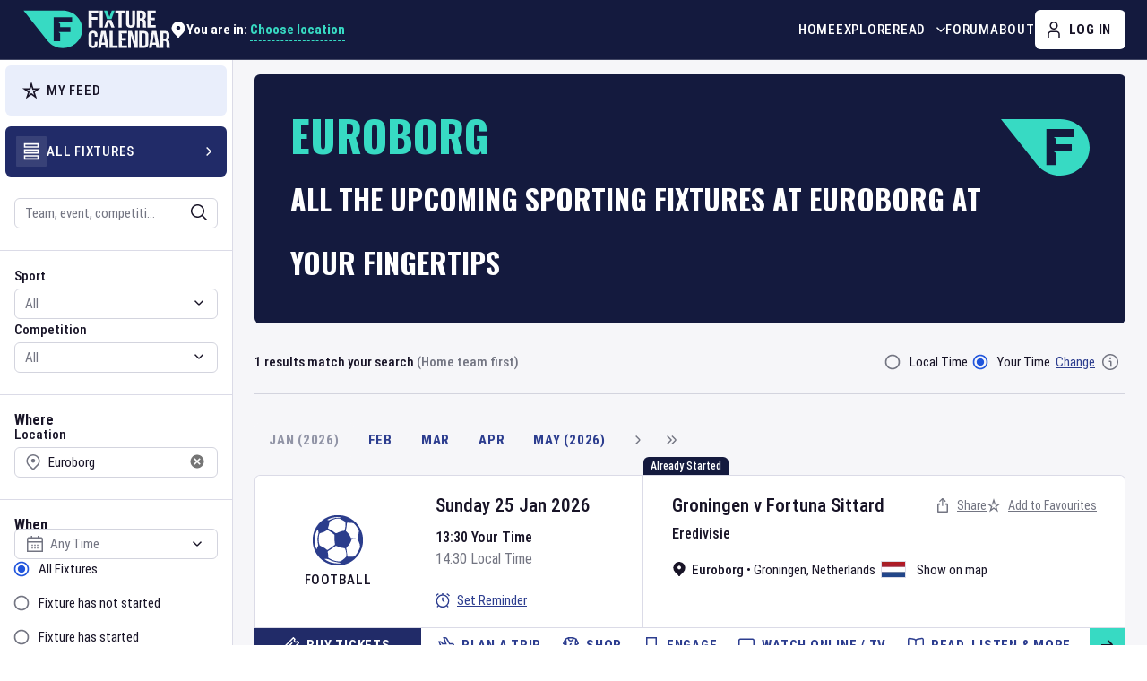

--- FILE ---
content_type: text/html; charset=utf-8
request_url: https://www.fixturecalendar.com/stadium-euroborg
body_size: 23542
content:
<!DOCTYPE html><html lang="en"><head><meta charSet="utf-8"/><meta name="viewport" content="width=device-width"/><link rel="canonical" href="https://www.fixturecalendar.com/stadium-euroborg"/><title>Euroborg Sports Events | Fixture Calendar</title><meta name="description" content="Explore the latest sports events and competitions at Euroborg, including schedule information, news, tickets, highlights, and more with Fixture Calendar."/><meta name="keywords" content="Euroborg, Groningen, Netherlands, sports, fixtures, events, times, dates, stadiums, games, finals, competitions, teams, schedules"/><meta property="og:description" content="Explore the latest sports events and competitions at Euroborg, including schedule information, news, tickets, highlights, and more with Fixture Calendar."/><meta property="og:site_name" content="Fixture Calendar"/><meta property="og:url" content="https://www.fixturecalendar.com/stadium/euroborg"/><meta property="og:type" content="website"/><meta property="og:image" content="https://www.fixturecalendar.com/logo/default_logo.jpg"/><meta name="twitter:title" content="Euroborg Sports Events"/><meta name="twitter:image" content="https://www.fixturecalendar.com/logo/default_oga.jpg"/><meta name="twitter:url" content="https://www.fixturecalendar.com/stadium/euroborg"/><meta name="twitter:card" content="summary"/><meta itemProp="thumbnailUrl" content="https://www.fixturecalendar.com/logo/default_oga.jpg"/><meta itemProp="image" content="https://www.fixturecalendar.com/logo/default_oga.jpg"/><meta itemProp="name" content="Euroborg Sports Events"/><meta itemProp="url" content="/stadium/euroborg"/><script type="application/ld+json">{"@context":"https://schema.org","@type":"WebPage","name":"Euroborg Sports Events","description":"Explore the latest sports events and competitions at Euroborg, including schedule information, news, tickets, highlights, and more with Fixture Calendar.","breadcrumb":{"@context":"https://schema.org","@type":"BreadcrumbList","itemListElement":[{"@type":"ListItem","position":1,"item":{"@id":"https://www.fixturecalendar.com/explore/all-fixtures","name":"Fixtures"}},{"@type":"ListItem","position":2,"item":{"@id":"https://www.fixturecalendar.com/stadium-euroborg","name":"Euroborg"}}]},"mainEntity":{"@type":"PlayAction","name":"Euroborg"}}</script><link rel="apple-touch-icon" sizes="180x180" href="/apple-touch-icon.png"/><link rel="icon" type="image/png" sizes="32x32" href="/favicon-32x32.png"/><link rel="icon" type="image/png" sizes="16x16" href="/favicon-16x16.png"/><link rel="manifest" href="/site.webmanifest"/><link rel="shortcut icon" type="image/x-icon" href="/favicon.ico"/><link rel="image_src" href="https://www.fixturecalendar.com/logo/default_oga.jpg"/><meta name="next-head-count" content="10"/><meta name="google-site-verification" content="lKuDDj-hdJqOd4MJK_4Lbs3UD1j8Um2sYE08IaE_3HI"/><meta property="fb:app_id" content="209236323255456"/><script type="application/ld+json">{"@context":"https://schema.org","@type":"Organization","name":"Fixture Calendar","legalName":"Fixture Calendar Ltd","url":"https://www.fixturecalendar.com","logo":"https://www.fixturecalendar.com/logo/default_logo.png","sameAs":["https://www.linkedin.com/company/fixture-calendar","https://www.facebook.com/fixturecalendar","https://twitter.com/fixturecalendar","https://www.instagram.com/fixturecalendar/"],"description":"The world’s sporting events at your fingertips. Time zone accurate Fixture information for all sports, as well as Fixture specific links to tickets, travel, news, and more."}</script><meta name="emotion-insertion-point" content=""/><link rel="preconnect" href="https://www.googletagmanager.com"/><link rel="preconnect" href="https://api.fixturecalendar.com"/><style data-emotion="css-global 0"></style><style data-emotion="css-global tcagh3">html{-webkit-font-smoothing:antialiased;-moz-osx-font-smoothing:grayscale;box-sizing:border-box;-webkit-text-size-adjust:100%;}*,*::before,*::after{box-sizing:inherit;}strong,b{font-weight:700;}body{margin:0;color:#181427;font-family:'__robotoCondensed_4c0d75','__robotoCondensed_Fallback_4c0d75',Arial Narrow,sans-serif;font-weight:400;font-size:0.9375rem;line-height:1.375rem;letter-spacing:initial;background-color:#fff;}@media (min-width:1024px){body{font-size:1rem;line-height:1.5rem;}}@media print{body{background-color:#fff;}}body::backdrop{background-color:#fff;}body{font-family:'__robotoCondensed_4c0d75','__robotoCondensed_Fallback_4c0d75',Arial Narrow,sans-serif;}*,*::before,*::after{box-sizing:border-box;}a:not([class^="Mui"]){color:#2C3D8F;}@media(hover: hover){a:not([class^="Mui"]):hover{color:#2055DC;}}</style><style data-emotion="css-global 1prfaxn">@-webkit-keyframes mui-auto-fill{from{display:block;}}@keyframes mui-auto-fill{from{display:block;}}@-webkit-keyframes mui-auto-fill-cancel{from{display:block;}}@keyframes mui-auto-fill-cancel{from{display:block;}}</style><style data-emotion="css-global animation-61bdi0">@-webkit-keyframes animation-61bdi0{0%{-webkit-transform:rotate(0deg);-moz-transform:rotate(0deg);-ms-transform:rotate(0deg);transform:rotate(0deg);}100%{-webkit-transform:rotate(360deg);-moz-transform:rotate(360deg);-ms-transform:rotate(360deg);transform:rotate(360deg);}}@keyframes animation-61bdi0{0%{-webkit-transform:rotate(0deg);-moz-transform:rotate(0deg);-ms-transform:rotate(0deg);transform:rotate(0deg);}100%{-webkit-transform:rotate(360deg);-moz-transform:rotate(360deg);-ms-transform:rotate(360deg);transform:rotate(360deg);}}</style><style data-emotion="css-global animation-1p2h4ri">@-webkit-keyframes animation-1p2h4ri{0%{stroke-dasharray:1px,200px;stroke-dashoffset:0;}50%{stroke-dasharray:100px,200px;stroke-dashoffset:-15px;}100%{stroke-dasharray:100px,200px;stroke-dashoffset:-125px;}}@keyframes animation-1p2h4ri{0%{stroke-dasharray:1px,200px;stroke-dashoffset:0;}50%{stroke-dasharray:100px,200px;stroke-dashoffset:-15px;}100%{stroke-dasharray:100px,200px;stroke-dashoffset:-125px;}}</style><style data-emotion="css-global animation-c7515d">@-webkit-keyframes animation-c7515d{0%{opacity:1;}50%{opacity:0.4;}100%{opacity:1;}}@keyframes animation-c7515d{0%{opacity:1;}50%{opacity:0.4;}100%{opacity:1;}}</style><style data-emotion="css 19ss4w1 ujnu6f 1u4jqzt 1h9hv2k 15uaebd 1altysf kc6qwv n730f1 mymeyq wzzd9h pt151d 1evz83g wvvp83 16pz822 1l6c7y9 vubbuv 10f42tl 4hlvh8 4w5xj5 5tv3sw 1n11r91 14mlwxp 1k33q06 p059dr 57666k a0y2e3 hboir5 8atqhb d12w48 9aqy2q 1vnv2mr mguhb1 c4sutr 6f3mri 13jpips 1e1v20v k92gx 1xwjkri 1sx215v xxtdkk 2iz2x6 185dbup 1xsvgtu 1c3s1zk 1du621j 1ftyaf0 w5ryw kdx1ek 1muh611 1spxh11 1ocfugg 1smbbyb swybw 11rv44p 127rcu1 13o7eu2 14891ef 17vdz66 19n433r 1t7ltpf mzder6 1m908ci e0hlla 1h7anqn hh28nj 5fkjm 1m9pwf3 hyxlzm cpa9t9 vrv9vb 1exsolk 17iw1ka 1xihosa ogmn85 1g506gy 4qrqbo h6ot0m 1ptbork vr217h 1lf4zeb 100wsla wy0yfk e7b3iy 13dpggj 16lamf6 oa2n31 1gjqna4 7g3smn bx7emv qxbrzj 4rz6vj w9cwy2 1kqwogj tdupg1 cp6ida 11txh8v 1yuddeh 135jalo 10mpeyo ddva56 jxrq2j cs28ds b59iai p5bt7o 1b6i2jk iqiwch 1md1ni7 xboi2v 1mfjf8d jnjkaq 1atp9y9 15jqwoq qba2oe 17jqkgw 119cjoc">.css-19ss4w1{min-height:100vh;display:-webkit-box;display:-webkit-flex;display:-ms-flexbox;display:flex;-webkit-flex-direction:column;-ms-flex-direction:column;flex-direction:column;max-width:100%;}@media (min-width:0px){.css-19ss4w1{padding-bottom:3.375rem;}}@media (min-width:1024px){.css-19ss4w1{padding-bottom:0rem;}}.css-ujnu6f{background-color:#141A3E;border-bottom:1px solid rgba(255, 255, 255, 0.2);top:0;left:0;width:100%;z-index:10;-webkit-transition:background-color .3s ease-in-out;transition:background-color .3s ease-in-out;}@media (min-width:0px){.css-ujnu6f{position:-webkit-sticky;position:sticky;}}@media (min-width:1024px){.css-ujnu6f{position:static;}}.css-1u4jqzt{width:100%;margin-left:auto;box-sizing:border-box;margin-right:auto;display:block;padding-left:1rem;padding-right:1rem;padding-right:0.75rem;padding-left:0.75rem;display:-webkit-box;display:-webkit-flex;display:-ms-flexbox;display:flex;-webkit-align-items:center;-webkit-box-align:center;-ms-flex-align:center;align-items:center;}@media (min-width:768px){.css-1u4jqzt{padding-left:1.5rem;padding-right:1.5rem;}}@media (min-width:0px){.css-1u4jqzt{height:3.0625rem;}}@media (min-width:1024px){.css-1u4jqzt{-webkit-column-gap:1rem;column-gap:1rem;height:4.125rem;}}@media (min-width:1264px){.css-1u4jqzt{-webkit-column-gap:2.5rem;column-gap:2.5rem;}}@media (min-width:1440px){.css-1u4jqzt{padding-left:3.125rem;padding-right:3.125rem;}}.css-1h9hv2k{margin:0;color:#2C3D8F;-webkit-text-decoration:underline;text-decoration:underline;text-decoration-color:rgba(44, 61, 143, 0.4);text-decoration-color:currentColor;display:-webkit-inline-box;display:-webkit-inline-flex;display:-ms-inline-flexbox;display:inline-flex;max-width:100%;position:relative;z-index:1;}.css-1h9hv2k:hover{text-decoration-color:inherit;}@media(hover: hover){.css-1h9hv2k:hover{color:#2055DC;}}@media (min-width:0px){.css-1h9hv2k{width:7.4375rem;height:2rem;}}@media (min-width:1264px){.css-1h9hv2k{width:10.375rem;height:2.75rem;}}.css-1h9hv2k svg{width:100%;height:100%;}.css-15uaebd{min-width:0;position:relative;}@media (min-width:0px){.css-15uaebd{margin-left:auto;}}@media (min-width:1024px){.css-15uaebd{margin-left:0rem;}}@media (min-width:1024px){.css-1altysf{height:100%;margin-left:auto;}}.css-kc6qwv{list-style:none;margin:0;padding:0;position:relative;padding-top:0;padding-bottom:0;}@media (min-width:1024px){.css-kc6qwv{display:-webkit-box;display:-webkit-flex;display:-ms-flexbox;display:flex;-webkit-column-gap:1.5rem;column-gap:1.5rem;height:100%;}}@media (min-width:1264px){.css-kc6qwv{-webkit-column-gap:2rem;column-gap:2rem;}}.css-n730f1{display:-webkit-box;display:-webkit-flex;display:-ms-flexbox;display:flex;-webkit-box-pack:start;-ms-flex-pack:start;-webkit-justify-content:flex-start;justify-content:flex-start;-webkit-align-items:center;-webkit-box-align:center;-ms-flex-align:center;align-items:center;position:relative;-webkit-text-decoration:none;text-decoration:none;width:100%;box-sizing:border-box;text-align:left;z-index:1;-webkit-align-items:stretch;-webkit-box-align:stretch;-ms-flex-align:stretch;align-items:stretch;}.css-n730f1.Mui-focusVisible{background-color:rgba(0, 0, 0, 0.12);}.css-n730f1.Mui-selected{background-color:rgba(44, 61, 143, 0.08);}.css-n730f1.Mui-selected.Mui-focusVisible{background-color:rgba(44, 61, 143, 0.2);}.css-n730f1.Mui-disabled{opacity:0.38;}@media (min-width:0px){.css-n730f1{min-height:3.0625rem;width:100%;border-top:1px solid #DBDBE7;}}@media (min-width:1024px){.css-n730f1{min-height:100%;width:auto;border-top:none;}}.css-mymeyq{margin:0;font-size:0.8125rem;line-height:1.125rem;letter-spacing:0.05em;font-weight:500;font-family:'__robotoCondensed_4c0d75','__robotoCondensed_Fallback_4c0d75',Arial Narrow,sans-serif;text-transform:uppercase;color:#2C3D8F;-webkit-text-decoration:underline;text-decoration:underline;text-decoration-color:rgba(44, 61, 143, 0.4);text-decoration-color:currentColor;position:relative;display:-webkit-inline-box;display:-webkit-inline-flex;display:-ms-inline-flexbox;display:inline-flex;-webkit-align-items:center;-webkit-box-align:center;-ms-flex-align:center;align-items:center;-webkit-text-decoration:none;text-decoration:none;width:100%;}@media (min-width:1024px){.css-mymeyq{font-size:0.9375rem;line-height:1.5rem;}}.css-mymeyq:hover{text-decoration-color:inherit;}@media(hover: hover){.css-mymeyq:hover{color:#2055DC;}}@media (min-width:0px){.css-mymeyq{color:#181427;padding:0.75rem 1rem;}}@media (min-width:1024px){.css-mymeyq{color:#fff;padding:0rem;}}@media(hover: hover){.css-mymeyq:hover{color:#80FAE9;}}.css-wzzd9h{display:-webkit-inline-box;display:-webkit-inline-flex;display:-ms-inline-flexbox;display:inline-flex;-webkit-align-items:center;-webkit-box-align:center;-ms-flex-align:center;align-items:center;-webkit-box-pack:center;-ms-flex-pack:center;-webkit-justify-content:center;justify-content:center;position:relative;box-sizing:border-box;-webkit-tap-highlight-color:transparent;background-color:transparent;outline:0;border:0;margin:0;border-radius:0;padding:0;cursor:pointer;-webkit-user-select:none;-moz-user-select:none;-ms-user-select:none;user-select:none;vertical-align:middle;-moz-appearance:none;-webkit-appearance:none;-webkit-text-decoration:none;text-decoration:none;color:inherit;font-family:'__robotoCondensed_4c0d75','__robotoCondensed_Fallback_4c0d75',Arial Narrow,sans-serif;font-weight:700;font-size:0.875rem;line-height:1.75;letter-spacing:0.05em;text-transform:uppercase;min-width:64px;padding:6px 8px;border-radius:4px;-webkit-transition:background-color 250ms cubic-bezier(0.4, 0, 0.2, 1) 0ms,box-shadow 250ms cubic-bezier(0.4, 0, 0.2, 1) 0ms,border-color 250ms cubic-bezier(0.4, 0, 0.2, 1) 0ms,color 250ms cubic-bezier(0.4, 0, 0.2, 1) 0ms;transition:background-color 250ms cubic-bezier(0.4, 0, 0.2, 1) 0ms,box-shadow 250ms cubic-bezier(0.4, 0, 0.2, 1) 0ms,border-color 250ms cubic-bezier(0.4, 0, 0.2, 1) 0ms,color 250ms cubic-bezier(0.4, 0, 0.2, 1) 0ms;color:#2C3D8F;white-space:nowrap;border-radius:0.375rem;font-size:0.9375rem;line-height:1.125rem;height:2.375rem;min-width:2.375rem;font-size:0.8125rem;line-height:1.125rem;letter-spacing:0.05em;font-weight:500;font-family:'__robotoCondensed_4c0d75','__robotoCondensed_Fallback_4c0d75',Arial Narrow,sans-serif;text-transform:uppercase;z-index:1;}.css-wzzd9h::-moz-focus-inner{border-style:none;}.css-wzzd9h.Mui-disabled{pointer-events:none;cursor:default;}@media print{.css-wzzd9h{-webkit-print-color-adjust:exact;color-adjust:exact;}}.css-wzzd9h.Mui-focusVisible{outline:auto;outline-color:#000;box-shadow:none;}.css-wzzd9h:hover{-webkit-text-decoration:none;text-decoration:none;background-color:rgba(44, 61, 143, 0.04);}@media (hover: none){.css-wzzd9h:hover{background-color:transparent;}}.css-wzzd9h.Mui-disabled{color:#737582;}.css-wzzd9h.Mui-focusVisible{box-shadow:none;}.css-wzzd9h loadingIndicator .MuiLoadingButton-loadingIndicator{-webkit-animation:rotate 4s linear infinite;animation:rotate 4s linear infinite;}.css-wzzd9h.Mui-disabled{color:#9194A6;}.css-wzzd9h:hover{background-color:transparent;}@media(hover: hover){.css-wzzd9h:hover{color:#2055DC;}}@media (min-width:1024px){.css-wzzd9h{height:2.75rem;min-width:2.75rem;}}.css-wzzd9h .MuiButton-startIcon>*:nth-of-type(1),.css-wzzd9h .MuiButton-endIcon>*:nth-of-type(1){font-size:1.125rem;}@media (min-width:0px){.css-wzzd9h{color:#181427;}}@media (min-width:1024px){.css-wzzd9h{font-size:0.9375rem;line-height:1.5rem;color:#fff;}}.css-wzzd9h.MuiButton-root{padding:0rem;height:100%;width:100%;}@media(hover: hover){.css-wzzd9h:hover{color:#80FAE9;}}.css-pt151d{display:inherit;margin-right:-4px;margin-left:8px;}.css-pt151d>*:nth-of-type(1){font-size:20px;}.css-1evz83g{-webkit-user-select:none;-moz-user-select:none;-ms-user-select:none;user-select:none;width:1em;height:1em;display:inline-block;fill:currentColor;-webkit-flex-shrink:0;-ms-flex-negative:0;flex-shrink:0;-webkit-transition:fill 200ms cubic-bezier(0.4, 0, 0.2, 1) 0ms;transition:fill 200ms cubic-bezier(0.4, 0, 0.2, 1) 0ms;font-size:1.5rem;-webkit-transform:none;-moz-transform:none;-ms-transform:none;transform:none;}.css-wvvp83{display:-webkit-box;display:-webkit-flex;display:-ms-flexbox;display:flex;}@media (min-width:0px){.css-wvvp83{-webkit-column-gap:0.5rem;column-gap:0.5rem;}}@media (min-width:1440px){.css-wvvp83{-webkit-column-gap:1rem;column-gap:1rem;}}.css-16pz822{display:-webkit-inline-box;display:-webkit-inline-flex;display:-ms-inline-flexbox;display:inline-flex;-webkit-align-items:center;-webkit-box-align:center;-ms-flex-align:center;align-items:center;-webkit-box-pack:center;-ms-flex-pack:center;-webkit-justify-content:center;justify-content:center;position:relative;box-sizing:border-box;-webkit-tap-highlight-color:transparent;background-color:transparent;outline:0;border:0;margin:0;border-radius:0;padding:0;cursor:pointer;-webkit-user-select:none;-moz-user-select:none;-ms-user-select:none;user-select:none;vertical-align:middle;-moz-appearance:none;-webkit-appearance:none;-webkit-text-decoration:none;text-decoration:none;color:inherit;font-family:'__robotoCondensed_4c0d75','__robotoCondensed_Fallback_4c0d75',Arial Narrow,sans-serif;font-weight:700;font-size:0.875rem;line-height:1.75;letter-spacing:0.05em;text-transform:uppercase;min-width:64px;padding:6px 16px;border-radius:4px;-webkit-transition:background-color 250ms cubic-bezier(0.4, 0, 0.2, 1) 0ms,box-shadow 250ms cubic-bezier(0.4, 0, 0.2, 1) 0ms,border-color 250ms cubic-bezier(0.4, 0, 0.2, 1) 0ms,color 250ms cubic-bezier(0.4, 0, 0.2, 1) 0ms;transition:background-color 250ms cubic-bezier(0.4, 0, 0.2, 1) 0ms,box-shadow 250ms cubic-bezier(0.4, 0, 0.2, 1) 0ms,border-color 250ms cubic-bezier(0.4, 0, 0.2, 1) 0ms,color 250ms cubic-bezier(0.4, 0, 0.2, 1) 0ms;color:#181427;background-color:#fff;box-shadow:0px 3px 1px -2px rgba(0,0,0,0.2),0px 2px 2px 0px rgba(0,0,0,0.14),0px 1px 5px 0px rgba(0,0,0,0.12);white-space:nowrap;border-radius:0.375rem;box-shadow:none;font-size:0.9375rem;line-height:1.125rem;height:2.375rem;min-width:2.375rem;}.css-16pz822::-moz-focus-inner{border-style:none;}.css-16pz822.Mui-disabled{pointer-events:none;cursor:default;}@media print{.css-16pz822{-webkit-print-color-adjust:exact;color-adjust:exact;}}.css-16pz822.Mui-focusVisible{outline:auto;outline-color:#000;box-shadow:none;}.css-16pz822:hover{-webkit-text-decoration:none;text-decoration:none;background-color:#F6F6F9;box-shadow:0px 2px 4px -1px rgba(0,0,0,0.2),0px 4px 5px 0px rgba(0,0,0,0.14),0px 1px 10px 0px rgba(0,0,0,0.12);}@media (hover: none){.css-16pz822:hover{background-color:#fff;}}.css-16pz822:active{box-shadow:0px 5px 5px -3px rgba(0,0,0,0.2),0px 8px 10px 1px rgba(0,0,0,0.14),0px 3px 14px 2px rgba(0,0,0,0.12);}.css-16pz822.Mui-focusVisible{box-shadow:0px 3px 5px -1px rgba(0,0,0,0.2),0px 6px 10px 0px rgba(0,0,0,0.14),0px 1px 18px 0px rgba(0,0,0,0.12);}.css-16pz822.Mui-disabled{color:#737582;box-shadow:none;background-color:#F6F6F9;}.css-16pz822.Mui-focusVisible{box-shadow:none;}.css-16pz822 loadingIndicator .MuiLoadingButton-loadingIndicator{-webkit-animation:rotate 4s linear infinite;animation:rotate 4s linear infinite;}.css-16pz822.Mui-disabled{color:#9194A6;}.css-16pz822:hover{box-shadow:none;}.css-16pz822:active{box-shadow:none;}@media (min-width:1024px){.css-16pz822{height:2.75rem;min-width:2.75rem;}}.css-16pz822 .MuiButton-startIcon>*:nth-of-type(1),.css-16pz822 .MuiButton-endIcon>*:nth-of-type(1){font-size:1.125rem;}.css-1l6c7y9{display:inherit;margin-right:8px;margin-left:-4px;}.css-1l6c7y9>*:nth-of-type(1){font-size:20px;}.css-vubbuv{-webkit-user-select:none;-moz-user-select:none;-ms-user-select:none;user-select:none;width:1em;height:1em;display:inline-block;fill:currentColor;-webkit-flex-shrink:0;-ms-flex-negative:0;flex-shrink:0;-webkit-transition:fill 200ms cubic-bezier(0.4, 0, 0.2, 1) 0ms;transition:fill 200ms cubic-bezier(0.4, 0, 0.2, 1) 0ms;font-size:1.5rem;}.css-10f42tl{display:-webkit-box;display:-webkit-flex;display:-ms-flexbox;display:flex;width:100%;-webkit-box-flex:1;-webkit-flex-grow:1;-ms-flex-positive:1;flex-grow:1;background-color:#F6F6F9;}.css-4hlvh8{background-color:#fff;width:16.25rem;border-right:1px solid #DBDBE7;-webkit-flex-shrink:0;-ms-flex-negative:0;flex-shrink:0;}.css-4w5xj5{background-color:#fff;color:#181427;-webkit-transition:box-shadow 300ms cubic-bezier(0.4, 0, 0.2, 1) 0ms;transition:box-shadow 300ms cubic-bezier(0.4, 0, 0.2, 1) 0ms;box-shadow:0px 2px 1px -1px rgba(0,0,0,0.2),0px 1px 1px 0px rgba(0,0,0,0.14),0px 1px 3px 0px rgba(0,0,0,0.12);box-shadow:0px 3px 14px 2px rgba(0, 0, 0, 0.12);border-radius:0.375rem;position:relative;-webkit-transition:margin 150ms cubic-bezier(0.4, 0, 0.2, 1) 0ms;transition:margin 150ms cubic-bezier(0.4, 0, 0.2, 1) 0ms;overflow-anchor:none;box-shadow:none;border-radius:0;padding-top:0.375rem;padding-bottom:0.375rem;}.css-4w5xj5.MuiMenu-paper{scrollbar-width:thin;scrollbar-color:#737582 #DBDBE7;}.css-4w5xj5.MuiMenu-paper::-webkit-scrollbar{width:5px;}.css-4w5xj5.MuiMenu-paper::-webkit-scrollbar-track{background-color:#DBDBE7;border-radius:5px;}.css-4w5xj5.MuiMenu-paper::-webkit-scrollbar-thumb{background-color:#737582;border-radius:5px;}.css-4w5xj5.MuiAutocomplete-paper{padding:2px;}.css-4w5xj5 .PrivatePickersSlideTransition-root{min-width:16.75rem;min-height:14.25rem;}.css-4w5xj5 .MuiPickersArrowSwitcher-root+div .MuiTypography-root{height:1.875rem;width:1.5rem;margin-right:0.375rem;margin-left:0.375rem;}.css-4w5xj5 >div>div{width:auto;}.css-4w5xj5:before{position:absolute;left:0;top:-1px;right:0;height:1px;content:"";opacity:1;background-color:rgba(0, 0, 0, 0.12);-webkit-transition:opacity 150ms cubic-bezier(0.4, 0, 0.2, 1) 0ms,background-color 150ms cubic-bezier(0.4, 0, 0.2, 1) 0ms;transition:opacity 150ms cubic-bezier(0.4, 0, 0.2, 1) 0ms,background-color 150ms cubic-bezier(0.4, 0, 0.2, 1) 0ms;}.css-4w5xj5:first-of-type:before{display:none;}.css-4w5xj5.Mui-expanded:before{opacity:0;}.css-4w5xj5.Mui-expanded:first-of-type{margin-top:0;}.css-4w5xj5.Mui-expanded:last-of-type{margin-bottom:0;}.css-4w5xj5.Mui-expanded+.css-4w5xj5.Mui-expanded:before{display:none;}.css-4w5xj5.Mui-disabled{background-color:#F6F6F9;}.css-4w5xj5::before{display:none;}.css-5tv3sw{display:-webkit-inline-box;display:-webkit-inline-flex;display:-ms-inline-flexbox;display:inline-flex;-webkit-align-items:center;-webkit-box-align:center;-ms-flex-align:center;align-items:center;-webkit-box-pack:center;-ms-flex-pack:center;-webkit-justify-content:center;justify-content:center;position:relative;box-sizing:border-box;-webkit-tap-highlight-color:transparent;background-color:transparent;outline:0;border:0;margin:0;border-radius:0;padding:0;cursor:pointer;-webkit-user-select:none;-moz-user-select:none;-ms-user-select:none;user-select:none;vertical-align:middle;-moz-appearance:none;-webkit-appearance:none;-webkit-text-decoration:none;text-decoration:none;color:inherit;display:-webkit-box;display:-webkit-flex;display:-ms-flexbox;display:flex;min-height:48px;padding:0rem 1rem;-webkit-transition:min-height 150ms cubic-bezier(0.4, 0, 0.2, 1) 0ms,background-color 150ms cubic-bezier(0.4, 0, 0.2, 1) 0ms;transition:min-height 150ms cubic-bezier(0.4, 0, 0.2, 1) 0ms,background-color 150ms cubic-bezier(0.4, 0, 0.2, 1) 0ms;border-radius:0.375rem;height:3.5rem;padding:0.75rem;margin-left:0.375rem;margin-right:0.375rem;background-color:#E9EEFB;color:#181427;}.css-5tv3sw::-moz-focus-inner{border-style:none;}.css-5tv3sw.Mui-disabled{pointer-events:none;cursor:default;}@media print{.css-5tv3sw{-webkit-print-color-adjust:exact;color-adjust:exact;}}.css-5tv3sw.Mui-focusVisible{outline:auto;outline-color:#000;box-shadow:none;}.css-5tv3sw.Mui-focusVisible{background-color:rgba(0, 0, 0, 0.12);}.css-5tv3sw.Mui-disabled{opacity:0.38;}.css-5tv3sw:hover:not(.Mui-disabled){cursor:pointer;}.css-5tv3sw:focus-visible{outline:auto;outline-color:#000;}.css-5tv3sw:focus-visible{background-color:#E9EEFB;box-shadow:0 0 7px 2px rgba(33, 43, 104, 0.74);}.css-5tv3sw .MuiAccordionSummary-content{display:-webkit-box;display:-webkit-flex;display:-ms-flexbox;display:flex;-webkit-align-items:center;-webkit-box-align:center;-ms-flex-align:center;align-items:center;margin:0rem;-webkit-column-gap:0.75rem;column-gap:0.75rem;}.css-1n11r91{display:-webkit-box;display:-webkit-flex;display:-ms-flexbox;display:flex;-webkit-box-flex:1;-webkit-flex-grow:1;-ms-flex-positive:1;flex-grow:1;margin:12px 0;}.css-14mlwxp{border-radius:1px;display:-webkit-inline-box;display:-webkit-inline-flex;display:-ms-inline-flexbox;display:inline-flex;padding:0.4375rem;background-color:transparent;}.css-1k33q06{-webkit-user-select:none;-moz-user-select:none;-ms-user-select:none;user-select:none;width:1em;height:1em;display:inline-block;fill:currentColor;-webkit-flex-shrink:0;-ms-flex-negative:0;flex-shrink:0;-webkit-transition:fill 200ms cubic-bezier(0.4, 0, 0.2, 1) 0ms;transition:fill 200ms cubic-bezier(0.4, 0, 0.2, 1) 0ms;font-size:1.25rem;}.css-p059dr{margin:0;font-size:0.8125rem;line-height:1.125rem;letter-spacing:0.05em;font-weight:500;font-family:'__robotoCondensed_4c0d75','__robotoCondensed_Fallback_4c0d75',Arial Narrow,sans-serif;text-transform:uppercase;}@media (min-width:1024px){.css-p059dr{font-size:0.9375rem;line-height:1.5rem;}}.css-57666k{-webkit-user-select:none;-moz-user-select:none;-ms-user-select:none;user-select:none;width:1em;height:1em;display:inline-block;fill:currentColor;-webkit-flex-shrink:0;-ms-flex-negative:0;flex-shrink:0;-webkit-transition:fill 200ms cubic-bezier(0.4, 0, 0.2, 1) 0ms;transition:fill 200ms cubic-bezier(0.4, 0, 0.2, 1) 0ms;font-size:1.5rem;font-size:1.125rem;display:none;margin-left:auto;}.css-a0y2e3{height:0;overflow:hidden;-webkit-transition:height 300ms cubic-bezier(0.4, 0, 0.2, 1) 0ms;transition:height 300ms cubic-bezier(0.4, 0, 0.2, 1) 0ms;visibility:hidden;}.css-hboir5{display:-webkit-box;display:-webkit-flex;display:-ms-flexbox;display:flex;width:100%;}.css-8atqhb{width:100%;}.css-d12w48{padding:0.5rem 1rem 1rem;padding:0rem;}.css-9aqy2q{display:-webkit-inline-box;display:-webkit-inline-flex;display:-ms-inline-flexbox;display:inline-flex;-webkit-align-items:center;-webkit-box-align:center;-ms-flex-align:center;align-items:center;-webkit-box-pack:center;-ms-flex-pack:center;-webkit-justify-content:center;justify-content:center;position:relative;box-sizing:border-box;-webkit-tap-highlight-color:transparent;background-color:transparent;outline:0;border:0;margin:0;border-radius:0;padding:0;cursor:pointer;-webkit-user-select:none;-moz-user-select:none;-ms-user-select:none;user-select:none;vertical-align:middle;-moz-appearance:none;-webkit-appearance:none;-webkit-text-decoration:none;text-decoration:none;color:inherit;display:-webkit-box;display:-webkit-flex;display:-ms-flexbox;display:flex;min-height:48px;padding:0rem 1rem;-webkit-transition:min-height 150ms cubic-bezier(0.4, 0, 0.2, 1) 0ms,background-color 150ms cubic-bezier(0.4, 0, 0.2, 1) 0ms;transition:min-height 150ms cubic-bezier(0.4, 0, 0.2, 1) 0ms,background-color 150ms cubic-bezier(0.4, 0, 0.2, 1) 0ms;border-radius:0.375rem;height:3.5rem;padding:0.75rem;margin-left:0.375rem;margin-right:0.375rem;background-color:#212B68;color:#fff;}.css-9aqy2q::-moz-focus-inner{border-style:none;}.css-9aqy2q.Mui-disabled{pointer-events:none;cursor:default;}@media print{.css-9aqy2q{-webkit-print-color-adjust:exact;color-adjust:exact;}}.css-9aqy2q.Mui-focusVisible{outline:auto;outline-color:#000;box-shadow:none;}.css-9aqy2q.Mui-focusVisible{background-color:rgba(0, 0, 0, 0.12);}.css-9aqy2q.Mui-disabled{opacity:0.38;}.css-9aqy2q:hover:not(.Mui-disabled){cursor:pointer;}.css-9aqy2q:focus-visible{outline:auto;outline-color:#000;}.css-9aqy2q:focus-visible{background-color:#212B68;box-shadow:0 0 7px 2px rgba(33, 43, 104, 0.74);}.css-9aqy2q .MuiAccordionSummary-content{display:-webkit-box;display:-webkit-flex;display:-ms-flexbox;display:flex;-webkit-align-items:center;-webkit-box-align:center;-ms-flex-align:center;align-items:center;margin:0rem;-webkit-column-gap:0.75rem;column-gap:0.75rem;}.css-1vnv2mr{border-radius:1px;display:-webkit-inline-box;display:-webkit-inline-flex;display:-ms-inline-flexbox;display:inline-flex;padding:0.4375rem;background-color:rgba(255, 255, 255, 0.1);}.css-mguhb1{-webkit-user-select:none;-moz-user-select:none;-ms-user-select:none;user-select:none;width:1em;height:1em;display:inline-block;fill:currentColor;-webkit-flex-shrink:0;-ms-flex-negative:0;flex-shrink:0;-webkit-transition:fill 200ms cubic-bezier(0.4, 0, 0.2, 1) 0ms;transition:fill 200ms cubic-bezier(0.4, 0, 0.2, 1) 0ms;font-size:1.5rem;font-size:1.125rem;display:block;margin-left:auto;}.css-c4sutr{height:auto;overflow:visible;-webkit-transition:height 300ms cubic-bezier(0.4, 0, 0.2, 1) 0ms;transition:height 300ms cubic-bezier(0.4, 0, 0.2, 1) 0ms;}@media (min-width:1024px){.css-6f3mri{padding-top:0.5rem;}}.css-13jpips{padding:1rem 1rem 1.5rem;display:-webkit-box;display:-webkit-flex;display:-ms-flexbox;display:flex;-webkit-flex-direction:column;-ms-flex-direction:column;flex-direction:column;gap:1rem;}@media (min-width:0px){.css-13jpips:first-of-type{padding:0.75rem 1rem 1rem;}}@media (min-width:1024px){.css-13jpips:first-of-type{padding:1rem 1rem 1.5rem;}}.css-1e1v20v.Mui-focused .MuiAutocomplete-clearIndicator{visibility:visible;}@media (pointer: fine){.css-1e1v20v:hover .MuiAutocomplete-clearIndicator{visibility:visible;}}.css-1e1v20v .MuiAutocomplete-tag{margin:3px;max-width:calc(100% - 6px);}.css-1e1v20v .MuiAutocomplete-inputRoot{-webkit-box-flex-wrap:wrap;-webkit-flex-wrap:wrap;-ms-flex-wrap:wrap;flex-wrap:wrap;}.MuiAutocomplete-hasPopupIcon.css-1e1v20v .MuiAutocomplete-inputRoot,.MuiAutocomplete-hasClearIcon.css-1e1v20v .MuiAutocomplete-inputRoot{padding-right:30px;}.MuiAutocomplete-hasPopupIcon.MuiAutocomplete-hasClearIcon.css-1e1v20v .MuiAutocomplete-inputRoot{padding-right:56px;}.css-1e1v20v .MuiAutocomplete-inputRoot .MuiAutocomplete-input{width:0;min-width:30px;}.css-1e1v20v .MuiInput-root{padding-bottom:1px;}.css-1e1v20v .MuiInput-root .MuiInput-input{padding:4px 4px 4px 0px;}.css-1e1v20v .MuiInput-root.MuiInputBase-sizeSmall .MuiInput-input{padding:2px 4px 3px 0;}.css-1e1v20v .MuiOutlinedInput-root{padding:9px;}.MuiAutocomplete-hasPopupIcon.css-1e1v20v .MuiOutlinedInput-root,.MuiAutocomplete-hasClearIcon.css-1e1v20v .MuiOutlinedInput-root{padding-right:39px;}.MuiAutocomplete-hasPopupIcon.MuiAutocomplete-hasClearIcon.css-1e1v20v .MuiOutlinedInput-root{padding-right:65px;}.css-1e1v20v .MuiOutlinedInput-root .MuiAutocomplete-input{padding:7.5px 4px 7.5px 6px;}.css-1e1v20v .MuiOutlinedInput-root .MuiAutocomplete-endAdornment{right:9px;}.css-1e1v20v .MuiOutlinedInput-root.MuiInputBase-sizeSmall{padding:6px;}.css-1e1v20v .MuiOutlinedInput-root.MuiInputBase-sizeSmall .MuiAutocomplete-input{padding:2.5px 4px 2.5px 6px;}.css-1e1v20v .MuiFilledInput-root{padding-top:19px;padding-left:8px;}.MuiAutocomplete-hasPopupIcon.css-1e1v20v .MuiFilledInput-root,.MuiAutocomplete-hasClearIcon.css-1e1v20v .MuiFilledInput-root{padding-right:39px;}.MuiAutocomplete-hasPopupIcon.MuiAutocomplete-hasClearIcon.css-1e1v20v .MuiFilledInput-root{padding-right:65px;}.css-1e1v20v .MuiFilledInput-root .MuiFilledInput-input{padding:7px 4px;}.css-1e1v20v .MuiFilledInput-root .MuiAutocomplete-endAdornment{right:9px;}.css-1e1v20v .MuiFilledInput-root.MuiInputBase-sizeSmall{padding-bottom:1px;}.css-1e1v20v .MuiFilledInput-root.MuiInputBase-sizeSmall .MuiFilledInput-input{padding:2.5px 4px;}.css-1e1v20v .MuiInputBase-hiddenLabel{padding-top:8px;}.css-1e1v20v .MuiAutocomplete-input{-webkit-box-flex:1;-webkit-flex-grow:1;-ms-flex-positive:1;flex-grow:1;text-overflow:ellipsis;opacity:1;}.css-1e1v20v .MuiAutocomplete-inputRoot{padding:0rem 0.75rem;}.css-1e1v20v .MuiAutocomplete-inputRoot .MuiAutocomplete-input{padding:0;}.css-1e1v20v .MuiAutocomplete-inputRoot .MuiAutocomplete-endAdornment{right:0.75rem;}.css-1e1v20v .MuiAutocomplete-listbox .MuiAutocomplete-option.Mui-focused{background-color:#E9EEFB;}.css-1e1v20v .MuiOutlinedInput-root::before{content:"";position:absolute;background:linear-gradient(270deg, #fff 8.85%, rgba(255, 255, 255, 0) 100%);width:2.1875rem;top:0;bottom:0;right:2.4375rem;}.css-k92gx{display:-webkit-inline-box;display:-webkit-inline-flex;display:-ms-inline-flexbox;display:inline-flex;-webkit-flex-direction:column;-ms-flex-direction:column;flex-direction:column;position:relative;min-width:0;padding:0;margin:0;border:0;vertical-align:top;width:100%;margin-top:0;margin-bottom:0;}.css-1xwjkri{color:#737582;font-family:'__robotoCondensed_4c0d75','__robotoCondensed_Fallback_4c0d75',Arial Narrow,sans-serif;font-weight:400;font-size:0.9375rem;line-height:1.4375em;letter-spacing:initial;padding:0;position:relative;font-size:1rem;line-height:1.5rem;font-weight:500;font-family:'__robotoCondensed_4c0d75','__robotoCondensed_Fallback_4c0d75',Arial Narrow,sans-serif;letter-spacing:initial;color:#181427;display:block;transform-origin:top left;white-space:nowrap;overflow:hidden;text-overflow:ellipsis;max-width:calc(133% - 24px);position:absolute;left:0;top:0;-webkit-transform:translate(14px, -9px) scale(0.75);-moz-transform:translate(14px, -9px) scale(0.75);-ms-transform:translate(14px, -9px) scale(0.75);transform:translate(14px, -9px) scale(0.75);-webkit-transition:color 200ms cubic-bezier(0.0, 0, 0.2, 1) 0ms,-webkit-transform 200ms cubic-bezier(0.0, 0, 0.2, 1) 0ms,max-width 200ms cubic-bezier(0.0, 0, 0.2, 1) 0ms;transition:color 200ms cubic-bezier(0.0, 0, 0.2, 1) 0ms,transform 200ms cubic-bezier(0.0, 0, 0.2, 1) 0ms,max-width 200ms cubic-bezier(0.0, 0, 0.2, 1) 0ms;z-index:1;pointer-events:auto;-webkit-user-select:none;-moz-user-select:none;-ms-user-select:none;user-select:none;font-size:1rem;line-height:1.5rem;font-weight:500;font-family:'__robotoCondensed_4c0d75','__robotoCondensed_Fallback_4c0d75',Arial Narrow,sans-serif;letter-spacing:initial;position:relative;-webkit-transform:translate(0) scale(1);-moz-transform:translate(0) scale(1);-ms-transform:translate(0) scale(1);transform:translate(0) scale(1);margin-bottom:0.125rem;border:0px solid;clip:rect(0 0 0 0);height:1px;margin:-0.5rem;overflow:hidden;padding:0rem;position:absolute;white-space:nowrap;width:1px;}@media (min-width:1024px){.css-1xwjkri{font-size:1rem;line-height:1.5rem;}}.css-1xwjkri.Mui-focused{color:#2C3D8F;}.css-1xwjkri.Mui-disabled{color:#9194A6;}.css-1xwjkri.Mui-error{color:#E61414;}@media (min-width:1024px){.css-1xwjkri{font-size:0.9375rem;}}.css-1xwjkri .MuiFormLabel-asterisk{color:#E61414;}@media (min-width:1024px){.css-1xwjkri{font-size:0.9375rem;}}.css-1xwjkri.Mui-error,.css-1xwjkri.Mui-focused{color:#181427;}.css-1sx215v{font-family:'__robotoCondensed_4c0d75','__robotoCondensed_Fallback_4c0d75',Arial Narrow,sans-serif;font-weight:400;font-size:0.9375rem;line-height:1.4375em;letter-spacing:initial;color:#181427;box-sizing:border-box;position:relative;cursor:text;display:-webkit-inline-box;display:-webkit-inline-flex;display:-ms-inline-flexbox;display:inline-flex;-webkit-align-items:center;-webkit-box-align:center;-ms-flex-align:center;align-items:center;width:100%;position:relative;border-radius:4px;padding-right:14px;border-radius:0.375rem;}@media (min-width:1024px){.css-1sx215v{font-size:1rem;line-height:1.5rem;}}.css-1sx215v.Mui-disabled{color:#9194A6;cursor:default;}.css-1sx215v:hover .MuiOutlinedInput-notchedOutline{border-color:#181427;}@media (hover: none){.css-1sx215v:hover .MuiOutlinedInput-notchedOutline{border-color:rgba(0, 0, 0, 0.23);}}.css-1sx215v.Mui-focused .MuiOutlinedInput-notchedOutline{border-color:#2C3D8F;border-width:2px;}.css-1sx215v.Mui-error .MuiOutlinedInput-notchedOutline{border-color:#E61414;}.css-1sx215v.Mui-disabled .MuiOutlinedInput-notchedOutline{border-color:#737582;}.css-1sx215v.Mui-disabled{background-color:#F6F6F9;-webkit-text-fill-color:#737582;}.css-xxtdkk{font:inherit;letter-spacing:inherit;color:currentColor;padding:4px 0 5px;border:0;box-sizing:content-box;background:none;height:1.4375em;margin:0;-webkit-tap-highlight-color:transparent;display:block;min-width:0;width:100%;-webkit-animation-name:mui-auto-fill-cancel;animation-name:mui-auto-fill-cancel;-webkit-animation-duration:10ms;animation-duration:10ms;padding:16.5px 14px;padding-right:0;font-weight:400;font-family:'__robotoCondensed_4c0d75','__robotoCondensed_Fallback_4c0d75',Arial Narrow,sans-serif;height:2.75rem;line-height:2.75rem;box-sizing:border-box;padding:0rem 0.75rem;font-size:1rem;letter-spacing:initial;padding-right:0;}.css-xxtdkk::-webkit-input-placeholder{color:currentColor;opacity:0.42;-webkit-transition:opacity 200ms cubic-bezier(0.4, 0, 0.2, 1) 0ms;transition:opacity 200ms cubic-bezier(0.4, 0, 0.2, 1) 0ms;}.css-xxtdkk::-moz-placeholder{color:currentColor;opacity:0.42;-webkit-transition:opacity 200ms cubic-bezier(0.4, 0, 0.2, 1) 0ms;transition:opacity 200ms cubic-bezier(0.4, 0, 0.2, 1) 0ms;}.css-xxtdkk:-ms-input-placeholder{color:currentColor;opacity:0.42;-webkit-transition:opacity 200ms cubic-bezier(0.4, 0, 0.2, 1) 0ms;transition:opacity 200ms cubic-bezier(0.4, 0, 0.2, 1) 0ms;}.css-xxtdkk::-ms-input-placeholder{color:currentColor;opacity:0.42;-webkit-transition:opacity 200ms cubic-bezier(0.4, 0, 0.2, 1) 0ms;transition:opacity 200ms cubic-bezier(0.4, 0, 0.2, 1) 0ms;}.css-xxtdkk:focus{outline:0;}.css-xxtdkk:invalid{box-shadow:none;}.css-xxtdkk::-webkit-search-decoration{-webkit-appearance:none;}label[data-shrink=false]+.MuiInputBase-formControl .css-xxtdkk::-webkit-input-placeholder{opacity:0!important;}label[data-shrink=false]+.MuiInputBase-formControl .css-xxtdkk::-moz-placeholder{opacity:0!important;}label[data-shrink=false]+.MuiInputBase-formControl .css-xxtdkk:-ms-input-placeholder{opacity:0!important;}label[data-shrink=false]+.MuiInputBase-formControl .css-xxtdkk::-ms-input-placeholder{opacity:0!important;}label[data-shrink=false]+.MuiInputBase-formControl .css-xxtdkk:focus::-webkit-input-placeholder{opacity:0.42;}label[data-shrink=false]+.MuiInputBase-formControl .css-xxtdkk:focus::-moz-placeholder{opacity:0.42;}label[data-shrink=false]+.MuiInputBase-formControl .css-xxtdkk:focus:-ms-input-placeholder{opacity:0.42;}label[data-shrink=false]+.MuiInputBase-formControl .css-xxtdkk:focus::-ms-input-placeholder{opacity:0.42;}.css-xxtdkk.Mui-disabled{opacity:1;-webkit-text-fill-color:#9194A6;}.css-xxtdkk:-webkit-autofill{-webkit-animation-duration:5000s;animation-duration:5000s;-webkit-animation-name:mui-auto-fill;animation-name:mui-auto-fill;}.css-xxtdkk:-webkit-autofill{border-radius:inherit;}@media (min-width:1024px){.css-xxtdkk{height:2.125rem;line-height:2.125rem;font-size:0.9375rem;}}.css-xxtdkk::-webkit-input-placeholder{color:#737582;opacity:1;}.css-xxtdkk::-moz-placeholder{color:#737582;opacity:1;}.css-xxtdkk:-ms-input-placeholder{color:#737582;opacity:1;}.css-xxtdkk::placeholder{color:#737582;opacity:1;}.css-2iz2x6{position:absolute;right:0;top:calc(50% - 14px);}.css-185dbup{display:-webkit-inline-box;display:-webkit-inline-flex;display:-ms-inline-flexbox;display:inline-flex;-webkit-align-items:center;-webkit-box-align:center;-ms-flex-align:center;align-items:center;-webkit-box-pack:center;-ms-flex-pack:center;-webkit-justify-content:center;justify-content:center;position:relative;box-sizing:border-box;-webkit-tap-highlight-color:transparent;background-color:transparent;outline:0;border:0;margin:0;border-radius:0;padding:0;cursor:pointer;-webkit-user-select:none;-moz-user-select:none;-ms-user-select:none;user-select:none;vertical-align:middle;-moz-appearance:none;-webkit-appearance:none;-webkit-text-decoration:none;text-decoration:none;color:inherit;text-align:center;-webkit-flex:0 0 auto;-ms-flex:0 0 auto;flex:0 0 auto;font-size:1.5rem;padding:8px;border-radius:50%;overflow:visible;color:rgba(0, 0, 0, 0.54);-webkit-transition:background-color 150ms cubic-bezier(0.4, 0, 0.2, 1) 0ms;transition:background-color 150ms cubic-bezier(0.4, 0, 0.2, 1) 0ms;margin-right:-2px;padding:4px;visibility:hidden;visibility:visible;}.css-185dbup::-moz-focus-inner{border-style:none;}.css-185dbup.Mui-disabled{pointer-events:none;cursor:default;}@media print{.css-185dbup{-webkit-print-color-adjust:exact;color-adjust:exact;}}.css-185dbup.Mui-focusVisible{outline:auto;outline-color:#000;box-shadow:none;}.css-185dbup:hover{background-color:rgba(0, 0, 0, 0.04);}@media (hover: none){.css-185dbup:hover{background-color:transparent;}}.css-185dbup.Mui-disabled{background-color:transparent;color:#737582;}.css-185dbup .MuiSvgIcon-root{font-size:1.125rem;}.css-1xsvgtu{display:-webkit-inline-box;display:-webkit-inline-flex;display:-ms-inline-flexbox;display:inline-flex;-webkit-align-items:center;-webkit-box-align:center;-ms-flex-align:center;align-items:center;-webkit-box-pack:center;-ms-flex-pack:center;-webkit-justify-content:center;justify-content:center;position:relative;box-sizing:border-box;-webkit-tap-highlight-color:transparent;background-color:transparent;outline:0;border:0;margin:0;border-radius:0;padding:0;cursor:pointer;-webkit-user-select:none;-moz-user-select:none;-ms-user-select:none;user-select:none;vertical-align:middle;-moz-appearance:none;-webkit-appearance:none;-webkit-text-decoration:none;text-decoration:none;color:inherit;text-align:center;-webkit-flex:0 0 auto;-ms-flex:0 0 auto;flex:0 0 auto;font-size:1.5rem;padding:8px;border-radius:50%;overflow:visible;color:rgba(0, 0, 0, 0.54);-webkit-transition:background-color 150ms cubic-bezier(0.4, 0, 0.2, 1) 0ms;transition:background-color 150ms cubic-bezier(0.4, 0, 0.2, 1) 0ms;padding:2px;margin-right:-2px;color:#181427;-webkit-transform:none;-moz-transform:none;-ms-transform:none;transform:none;}.css-1xsvgtu::-moz-focus-inner{border-style:none;}.css-1xsvgtu.Mui-disabled{pointer-events:none;cursor:default;}@media print{.css-1xsvgtu{-webkit-print-color-adjust:exact;color-adjust:exact;}}.css-1xsvgtu.Mui-focusVisible{outline:auto;outline-color:#000;box-shadow:none;}.css-1xsvgtu:hover{background-color:rgba(0, 0, 0, 0.04);}@media (hover: none){.css-1xsvgtu:hover{background-color:transparent;}}.css-1xsvgtu.Mui-disabled{background-color:transparent;color:#737582;}.css-1c3s1zk{display:-webkit-inline-box;display:-webkit-inline-flex;display:-ms-inline-flexbox;display:inline-flex;}.css-1c3s1zk .MuiSvgIcon-root{font-size:1.125rem;}.css-1du621j{text-align:left;position:absolute;bottom:0;right:0;top:-5px;left:0;margin:0;padding:0 8px;pointer-events:none;border-radius:inherit;border-style:solid;border-width:1px;overflow:hidden;min-width:0%;border-color:rgba(0, 0, 0, 0.23);border-color:#D3D4DE;}.MuiInputBase-root.MuiOutlinedInput-root.Mui-disabled .css-1du621j{border-color:#D3D4DE;}.MuiInputBase-root.MuiOutlinedInput-root.Mui-focused .css-1du621j{border-color:#2055DC;border-width:1px;box-shadow:0 0 4px rgba(32, 85, 220, 0.35);}.css-1ftyaf0{float:unset;overflow:hidden;display:block;width:auto;padding:0;height:11px;font-size:0.75em;visibility:hidden;max-width:0.01px;-webkit-transition:max-width 50ms cubic-bezier(0.0, 0, 0.2, 1) 0ms;transition:max-width 50ms cubic-bezier(0.0, 0, 0.2, 1) 0ms;white-space:nowrap;}.css-1ftyaf0>span{padding-left:5px;padding-right:5px;display:inline-block;opacity:0;visibility:visible;}.css-w5ryw{margin:0;-webkit-flex-shrink:0;-ms-flex-negative:0;flex-shrink:0;border-width:0;border-style:solid;border-color:rgba(0, 0, 0, 0.12);border-bottom-width:thin;border-color:#DBDBE7;}.css-kdx1ek{margin:0;font-family:'__robotoCondensed_4c0d75','__robotoCondensed_Fallback_4c0d75',Arial Narrow,sans-serif;font-weight:400;font-size:0.9375rem;line-height:1.375rem;letter-spacing:initial;border:0px solid;clip:rect(0 0 0 0);height:1px;margin:-0.5rem;overflow:hidden;padding:0rem;position:absolute;white-space:nowrap;width:1px;}@media (min-width:1024px){.css-kdx1ek{font-size:1rem;line-height:1.5rem;}}.css-1muh611{color:#737582;font-family:'__robotoCondensed_4c0d75','__robotoCondensed_Fallback_4c0d75',Arial Narrow,sans-serif;font-weight:400;font-size:0.9375rem;line-height:1.4375em;letter-spacing:initial;padding:0;position:relative;font-size:1rem;line-height:1.5rem;font-weight:500;font-family:'__robotoCondensed_4c0d75','__robotoCondensed_Fallback_4c0d75',Arial Narrow,sans-serif;letter-spacing:initial;color:#181427;display:block;transform-origin:top left;white-space:nowrap;overflow:hidden;text-overflow:ellipsis;max-width:calc(133% - 24px);position:absolute;left:0;top:0;-webkit-transform:translate(14px, -9px) scale(0.75);-moz-transform:translate(14px, -9px) scale(0.75);-ms-transform:translate(14px, -9px) scale(0.75);transform:translate(14px, -9px) scale(0.75);-webkit-transition:color 200ms cubic-bezier(0.0, 0, 0.2, 1) 0ms,-webkit-transform 200ms cubic-bezier(0.0, 0, 0.2, 1) 0ms,max-width 200ms cubic-bezier(0.0, 0, 0.2, 1) 0ms;transition:color 200ms cubic-bezier(0.0, 0, 0.2, 1) 0ms,transform 200ms cubic-bezier(0.0, 0, 0.2, 1) 0ms,max-width 200ms cubic-bezier(0.0, 0, 0.2, 1) 0ms;z-index:1;pointer-events:auto;-webkit-user-select:none;-moz-user-select:none;-ms-user-select:none;user-select:none;font-size:1rem;line-height:1.5rem;font-weight:500;font-family:'__robotoCondensed_4c0d75','__robotoCondensed_Fallback_4c0d75',Arial Narrow,sans-serif;letter-spacing:initial;position:relative;-webkit-transform:translate(0) scale(1);-moz-transform:translate(0) scale(1);-ms-transform:translate(0) scale(1);transform:translate(0) scale(1);margin-bottom:0.125rem;}@media (min-width:1024px){.css-1muh611{font-size:1rem;line-height:1.5rem;}}.css-1muh611.Mui-focused{color:#2C3D8F;}.css-1muh611.Mui-disabled{color:#9194A6;}.css-1muh611.Mui-error{color:#E61414;}@media (min-width:1024px){.css-1muh611{font-size:0.9375rem;}}.css-1muh611 .MuiFormLabel-asterisk{color:#E61414;}@media (min-width:1024px){.css-1muh611{font-size:0.9375rem;}}.css-1muh611.Mui-error,.css-1muh611.Mui-focused{color:#181427;}.css-1spxh11{margin:0;font-family:'__robotoCondensed_4c0d75','__robotoCondensed_Fallback_4c0d75',Arial Narrow,sans-serif;font-weight:700;font-size:0.9375rem;line-height:1.375rem;letter-spacing:initial;margin-bottom:-0.5rem;}@media (min-width:1024px){.css-1spxh11{font-size:1rem;line-height:1.5rem;}}.css-1ocfugg{font-family:'__robotoCondensed_4c0d75','__robotoCondensed_Fallback_4c0d75',Arial Narrow,sans-serif;font-weight:400;font-size:0.9375rem;line-height:1.4375em;letter-spacing:initial;color:#181427;box-sizing:border-box;position:relative;cursor:text;display:-webkit-inline-box;display:-webkit-inline-flex;display:-ms-inline-flexbox;display:inline-flex;-webkit-align-items:center;-webkit-box-align:center;-ms-flex-align:center;align-items:center;width:100%;position:relative;border-radius:4px;padding-left:14px;padding-right:14px;border-radius:0.375rem;}@media (min-width:1024px){.css-1ocfugg{font-size:1rem;line-height:1.5rem;}}.css-1ocfugg.Mui-disabled{color:#9194A6;cursor:default;}.css-1ocfugg:hover .MuiOutlinedInput-notchedOutline{border-color:#181427;}@media (hover: none){.css-1ocfugg:hover .MuiOutlinedInput-notchedOutline{border-color:rgba(0, 0, 0, 0.23);}}.css-1ocfugg.Mui-focused .MuiOutlinedInput-notchedOutline{border-color:#2C3D8F;border-width:2px;}.css-1ocfugg.Mui-error .MuiOutlinedInput-notchedOutline{border-color:#E61414;}.css-1ocfugg.Mui-disabled .MuiOutlinedInput-notchedOutline{border-color:#737582;}.css-1ocfugg.Mui-disabled{background-color:#F6F6F9;-webkit-text-fill-color:#737582;}.css-1smbbyb{display:-webkit-box;display:-webkit-flex;display:-ms-flexbox;display:flex;height:0.01em;max-height:2em;-webkit-align-items:center;-webkit-box-align:center;-ms-flex-align:center;align-items:center;white-space:nowrap;color:rgba(0, 0, 0, 0.54);margin-right:8px;color:#737582;}.css-1smbbyb .MuiSvgIcon-root{font-size:1.375rem;}@media (min-width:1024px){.css-1smbbyb .MuiSvgIcon-root{font-size:1.125rem;}}.css-swybw{font:inherit;letter-spacing:inherit;color:currentColor;padding:4px 0 5px;border:0;box-sizing:content-box;background:none;height:1.4375em;margin:0;-webkit-tap-highlight-color:transparent;display:block;min-width:0;width:100%;-webkit-animation-name:mui-auto-fill-cancel;animation-name:mui-auto-fill-cancel;-webkit-animation-duration:10ms;animation-duration:10ms;padding:16.5px 14px;padding-left:0;padding-right:0;font-weight:400;font-family:'__robotoCondensed_4c0d75','__robotoCondensed_Fallback_4c0d75',Arial Narrow,sans-serif;height:2.75rem;line-height:2.75rem;box-sizing:border-box;padding:0rem 0.75rem;font-size:1rem;letter-spacing:initial;padding-left:0;padding-right:0;}.css-swybw::-webkit-input-placeholder{color:currentColor;opacity:0.42;-webkit-transition:opacity 200ms cubic-bezier(0.4, 0, 0.2, 1) 0ms;transition:opacity 200ms cubic-bezier(0.4, 0, 0.2, 1) 0ms;}.css-swybw::-moz-placeholder{color:currentColor;opacity:0.42;-webkit-transition:opacity 200ms cubic-bezier(0.4, 0, 0.2, 1) 0ms;transition:opacity 200ms cubic-bezier(0.4, 0, 0.2, 1) 0ms;}.css-swybw:-ms-input-placeholder{color:currentColor;opacity:0.42;-webkit-transition:opacity 200ms cubic-bezier(0.4, 0, 0.2, 1) 0ms;transition:opacity 200ms cubic-bezier(0.4, 0, 0.2, 1) 0ms;}.css-swybw::-ms-input-placeholder{color:currentColor;opacity:0.42;-webkit-transition:opacity 200ms cubic-bezier(0.4, 0, 0.2, 1) 0ms;transition:opacity 200ms cubic-bezier(0.4, 0, 0.2, 1) 0ms;}.css-swybw:focus{outline:0;}.css-swybw:invalid{box-shadow:none;}.css-swybw::-webkit-search-decoration{-webkit-appearance:none;}label[data-shrink=false]+.MuiInputBase-formControl .css-swybw::-webkit-input-placeholder{opacity:0!important;}label[data-shrink=false]+.MuiInputBase-formControl .css-swybw::-moz-placeholder{opacity:0!important;}label[data-shrink=false]+.MuiInputBase-formControl .css-swybw:-ms-input-placeholder{opacity:0!important;}label[data-shrink=false]+.MuiInputBase-formControl .css-swybw::-ms-input-placeholder{opacity:0!important;}label[data-shrink=false]+.MuiInputBase-formControl .css-swybw:focus::-webkit-input-placeholder{opacity:0.42;}label[data-shrink=false]+.MuiInputBase-formControl .css-swybw:focus::-moz-placeholder{opacity:0.42;}label[data-shrink=false]+.MuiInputBase-formControl .css-swybw:focus:-ms-input-placeholder{opacity:0.42;}label[data-shrink=false]+.MuiInputBase-formControl .css-swybw:focus::-ms-input-placeholder{opacity:0.42;}.css-swybw.Mui-disabled{opacity:1;-webkit-text-fill-color:#9194A6;}.css-swybw:-webkit-autofill{-webkit-animation-duration:5000s;animation-duration:5000s;-webkit-animation-name:mui-auto-fill;animation-name:mui-auto-fill;}.css-swybw:-webkit-autofill{border-radius:inherit;}@media (min-width:1024px){.css-swybw{height:2.125rem;line-height:2.125rem;font-size:0.9375rem;}}.css-swybw::-webkit-input-placeholder{color:#737582;opacity:1;}.css-swybw::-moz-placeholder{color:#737582;opacity:1;}.css-swybw:-ms-input-placeholder{color:#737582;opacity:1;}.css-swybw::placeholder{color:#737582;opacity:1;}.css-11rv44p{position:fixed;display:-webkit-box;display:-webkit-flex;display:-ms-flexbox;display:flex;-webkit-align-items:center;-webkit-box-align:center;-ms-flex-align:center;align-items:center;-webkit-box-pack:center;-ms-flex-pack:center;-webkit-justify-content:center;justify-content:center;right:0;bottom:0;top:0;left:0;background-color:rgba(0, 0, 0, 0.5);-webkit-tap-highlight-color:transparent;z-index:11;}.css-127rcu1{display:inline-block;color:#37DAC3;-webkit-animation:animation-61bdi0 1.4s linear infinite;animation:animation-61bdi0 1.4s linear infinite;}.css-13o7eu2{display:block;}.css-14891ef{stroke:currentColor;stroke-dasharray:80px,200px;stroke-dashoffset:0;-webkit-animation:animation-1p2h4ri 1.4s ease-in-out infinite;animation:animation-1p2h4ri 1.4s ease-in-out infinite;}.css-17vdz66{display:-webkit-box;display:-webkit-flex;display:-ms-flexbox;display:flex;-webkit-align-items:baseline;-webkit-box-align:baseline;-ms-flex-align:baseline;align-items:baseline;}@media (max-width:-0.05px){.css-17vdz66{-webkit-flex-direction:column;-ms-flex-direction:column;flex-direction:column;-webkit-align-items:center;-webkit-box-align:center;-ms-flex-align:center;align-items:center;}}.css-19n433r{display:-webkit-inline-box;display:-webkit-inline-flex;display:-ms-inline-flexbox;display:inline-flex;-webkit-flex-direction:column;-ms-flex-direction:column;flex-direction:column;position:relative;min-width:0;padding:0;margin:0;border:0;vertical-align:top;width:100%;margin-top:0;margin-bottom:0;}.css-1t7ltpf{display:-webkit-box;display:-webkit-flex;display:-ms-flexbox;display:flex;height:0.01em;max-height:2em;-webkit-align-items:center;-webkit-box-align:center;-ms-flex-align:center;align-items:center;white-space:nowrap;color:rgba(0, 0, 0, 0.54);margin-left:8px;color:#737582;color:#181427;}.css-1t7ltpf .MuiSvgIcon-root{font-size:1.375rem;}@media (min-width:1024px){.css-1t7ltpf .MuiSvgIcon-root{font-size:1.125rem;}}.css-1t7ltpf .MuiIconButton-root{padding:0.25rem;margin-right:-0.25rem;}.css-mzder6{display:-webkit-inline-box;display:-webkit-inline-flex;display:-ms-inline-flexbox;display:inline-flex;-webkit-align-items:center;-webkit-box-align:center;-ms-flex-align:center;align-items:center;-webkit-box-pack:center;-ms-flex-pack:center;-webkit-justify-content:center;justify-content:center;position:relative;box-sizing:border-box;-webkit-tap-highlight-color:transparent;background-color:transparent;outline:0;border:0;margin:0;border-radius:0;padding:0;cursor:pointer;-webkit-user-select:none;-moz-user-select:none;-ms-user-select:none;user-select:none;vertical-align:middle;-moz-appearance:none;-webkit-appearance:none;-webkit-text-decoration:none;text-decoration:none;color:inherit;text-align:center;-webkit-flex:0 0 auto;-ms-flex:0 0 auto;flex:0 0 auto;font-size:1.5rem;padding:8px;border-radius:50%;overflow:visible;color:rgba(0, 0, 0, 0.54);-webkit-transition:background-color 150ms cubic-bezier(0.4, 0, 0.2, 1) 0ms;transition:background-color 150ms cubic-bezier(0.4, 0, 0.2, 1) 0ms;color:#181427;}.css-mzder6::-moz-focus-inner{border-style:none;}.css-mzder6.Mui-disabled{pointer-events:none;cursor:default;}@media print{.css-mzder6{-webkit-print-color-adjust:exact;color-adjust:exact;}}.css-mzder6.Mui-focusVisible{outline:auto;outline-color:#000;box-shadow:none;}.css-mzder6:hover{background-color:rgba(0, 0, 0, 0.04);}@media (hover: none){.css-mzder6:hover{background-color:transparent;}}.css-mzder6:hover{background-color:rgba(24, 20, 39, 0.04);}@media (hover: none){.css-mzder6:hover{background-color:transparent;}}.css-mzder6.Mui-disabled{background-color:transparent;color:#737582;}.css-1m908ci{display:-webkit-inline-box;display:-webkit-inline-flex;display:-ms-inline-flexbox;display:inline-flex;-webkit-flex-direction:column;-ms-flex-direction:column;flex-direction:column;position:relative;min-width:0;padding:0;margin:0;border:0;vertical-align:top;margin-top:0;margin-bottom:0;}.css-1m908ci .MuiFormGroup-root{margin-top:-0.5rem;}.css-e0hlla{color:#737582;font-family:'__robotoCondensed_4c0d75','__robotoCondensed_Fallback_4c0d75',Arial Narrow,sans-serif;font-weight:400;font-size:0.9375rem;line-height:1.4375em;letter-spacing:initial;padding:0;position:relative;font-size:1rem;line-height:1.5rem;font-weight:500;font-family:'__robotoCondensed_4c0d75','__robotoCondensed_Fallback_4c0d75',Arial Narrow,sans-serif;letter-spacing:initial;color:#181427;border:0px solid;clip:rect(0 0 0 0);height:1px;margin:-0.5rem;overflow:hidden;padding:0rem;position:absolute;white-space:nowrap;width:1px;}@media (min-width:1024px){.css-e0hlla{font-size:1rem;line-height:1.5rem;}}.css-e0hlla.Mui-focused{color:#2C3D8F;}.css-e0hlla.Mui-disabled{color:#9194A6;}.css-e0hlla.Mui-error{color:#E61414;}@media (min-width:1024px){.css-e0hlla{font-size:0.9375rem;}}.css-1h7anqn{display:-webkit-box;display:-webkit-flex;display:-ms-flexbox;display:flex;-webkit-flex-direction:column;-ms-flex-direction:column;flex-direction:column;-webkit-box-flex-wrap:wrap;-webkit-flex-wrap:wrap;-ms-flex-wrap:wrap;flex-wrap:wrap;}.css-hh28nj{display:-webkit-inline-box;display:-webkit-inline-flex;display:-ms-inline-flexbox;display:inline-flex;-webkit-align-items:center;-webkit-box-align:center;-ms-flex-align:center;align-items:center;cursor:pointer;vertical-align:middle;-webkit-tap-highlight-color:transparent;margin-left:-11px;margin-right:16px;font-size:1rem;line-height:1.5rem;font-weight:400;font-family:'__robotoCondensed_4c0d75','__robotoCondensed_Fallback_4c0d75',Arial Narrow,sans-serif;letter-spacing:initial;}.css-hh28nj.Mui-disabled{cursor:default;}.css-hh28nj .MuiFormControlLabel-label.Mui-disabled{color:#9194A6;}@media (min-width:1024px){.css-hh28nj{font-size:0.9375rem;}}.css-5fkjm{display:-webkit-inline-box;display:-webkit-inline-flex;display:-ms-inline-flexbox;display:inline-flex;-webkit-align-items:center;-webkit-box-align:center;-ms-flex-align:center;align-items:center;-webkit-box-pack:center;-ms-flex-pack:center;-webkit-justify-content:center;justify-content:center;position:relative;box-sizing:border-box;-webkit-tap-highlight-color:transparent;background-color:transparent;outline:0;border:0;margin:0;border-radius:0;padding:0;cursor:pointer;-webkit-user-select:none;-moz-user-select:none;-ms-user-select:none;user-select:none;vertical-align:middle;-moz-appearance:none;-webkit-appearance:none;-webkit-text-decoration:none;text-decoration:none;color:inherit;padding:9px;border-radius:50%;color:#737582;}.css-5fkjm::-moz-focus-inner{border-style:none;}.css-5fkjm.Mui-disabled{pointer-events:none;cursor:default;}@media print{.css-5fkjm{-webkit-print-color-adjust:exact;color-adjust:exact;}}.css-5fkjm.Mui-focusVisible{outline:auto;outline-color:#000;box-shadow:none;}.css-5fkjm:hover{background-color:rgba(44, 61, 143, 0.04);}@media (hover: none){.css-5fkjm:hover{background-color:transparent;}}.css-5fkjm.Mui-checked{color:#2C3D8F;}.css-5fkjm.Mui-disabled{color:#737582;}.css-5fkjm .MuiSvgIcon-fontSizeMedium{font-size:1.5rem;}.css-5fkjm .MuiSvgIcon-fontSizeSmall{font-size:1.25rem;}.css-5fkjm.Mui-checked{color:#2055DC;}.css-5fkjm.Mui-disabled{opacity:0.4;}.css-1m9pwf3{cursor:inherit;position:absolute;opacity:0;width:100%;height:100%;top:0;left:0;margin:0;padding:0;z-index:1;}.css-hyxlzm{position:relative;display:-webkit-box;display:-webkit-flex;display:-ms-flexbox;display:flex;}.css-cpa9t9{-webkit-user-select:none;-moz-user-select:none;-ms-user-select:none;user-select:none;width:1em;height:1em;display:inline-block;fill:currentColor;-webkit-flex-shrink:0;-ms-flex-negative:0;flex-shrink:0;-webkit-transition:fill 200ms cubic-bezier(0.4, 0, 0.2, 1) 0ms;transition:fill 200ms cubic-bezier(0.4, 0, 0.2, 1) 0ms;font-size:1.25rem;-webkit-transform:scale(1);-moz-transform:scale(1);-ms-transform:scale(1);transform:scale(1);}.css-vrv9vb{-webkit-user-select:none;-moz-user-select:none;-ms-user-select:none;user-select:none;width:1em;height:1em;display:inline-block;fill:currentColor;-webkit-flex-shrink:0;-ms-flex-negative:0;flex-shrink:0;-webkit-transition:fill 200ms cubic-bezier(0.4, 0, 0.2, 1) 0ms;transition:fill 200ms cubic-bezier(0.4, 0, 0.2, 1) 0ms;font-size:1.25rem;left:0;position:absolute;-webkit-transform:scale(1);-moz-transform:scale(1);-ms-transform:scale(1);transform:scale(1);-webkit-transition:-webkit-transform 150ms cubic-bezier(0.0, 0, 0.2, 1) 0ms;transition:transform 150ms cubic-bezier(0.0, 0, 0.2, 1) 0ms;}.css-1exsolk{-webkit-user-select:none;-moz-user-select:none;-ms-user-select:none;user-select:none;width:1em;height:1em;display:inline-block;fill:currentColor;-webkit-flex-shrink:0;-ms-flex-negative:0;flex-shrink:0;-webkit-transition:fill 200ms cubic-bezier(0.4, 0, 0.2, 1) 0ms;transition:fill 200ms cubic-bezier(0.4, 0, 0.2, 1) 0ms;font-size:1.25rem;left:0;position:absolute;-webkit-transform:scale(0);-moz-transform:scale(0);-ms-transform:scale(0);transform:scale(0);-webkit-transition:-webkit-transform 150ms cubic-bezier(0.4, 0, 1, 1) 0ms;transition:transform 150ms cubic-bezier(0.4, 0, 1, 1) 0ms;}.css-17iw1ka{display:-webkit-inline-box;display:-webkit-inline-flex;display:-ms-inline-flexbox;display:inline-flex;-webkit-flex-direction:column;-ms-flex-direction:column;flex-direction:column;position:relative;min-width:0;padding:0;margin:0;border:0;vertical-align:top;margin-top:0;margin-bottom:0;}.css-1xihosa{color:#737582;font-family:'__robotoCondensed_4c0d75','__robotoCondensed_Fallback_4c0d75',Arial Narrow,sans-serif;font-weight:400;font-size:0.9375rem;line-height:1.4375em;letter-spacing:initial;padding:0;position:relative;font-size:1rem;line-height:1.5rem;font-weight:500;font-family:'__robotoCondensed_4c0d75','__robotoCondensed_Fallback_4c0d75',Arial Narrow,sans-serif;letter-spacing:initial;color:#181427;}@media (min-width:1024px){.css-1xihosa{font-size:1rem;line-height:1.5rem;}}.css-1xihosa.Mui-focused{color:#2C3D8F;}.css-1xihosa.Mui-disabled{color:#9194A6;}.css-1xihosa.Mui-error{color:#E61414;}@media (min-width:1024px){.css-1xihosa{font-size:0.9375rem;}}.css-ogmn85{width:100%;margin-left:auto;box-sizing:border-box;margin-right:auto;display:block;padding-left:1rem;padding-right:1rem;padding-right:0.75rem;padding-left:0.75rem;min-width:0;}@media (min-width:768px){.css-ogmn85{padding-left:1.5rem;padding-right:1.5rem;}}@media (min-width:1264px){.css-ogmn85{max-width:1264px;}}@media (min-width:0px){.css-1g506gy{padding-top:0.5rem;padding-bottom:0.5rem;}}@media (min-width:1024px){.css-1g506gy{padding-top:1rem;padding-bottom:1rem;}}.css-4qrqbo{display:-webkit-box;display:-webkit-flex;display:-ms-flexbox;display:flex;-webkit-box-pack:justify;-webkit-justify-content:space-between;justify-content:space-between;gap:5px;background-color:#141A3E;color:#fff;border-radius:0.375rem;width:100%;}@media (min-width:0px){.css-4qrqbo{padding:1rem 1.5rem;margin-bottom:0.5rem;}}@media (min-width:1024px){.css-4qrqbo{padding:2.25rem 2.5rem;margin-bottom:1.5rem;}}.css-4qrqbo svg{margin-top:14px;}@media(max-width: 1024px){.css-4qrqbo svg{margin-top:8px;width:80px;height:50px;}}@media(max-width: 767px){.css-4qrqbo svg{width:60px;height:40px;}}.css-h6ot0m{margin:0;font-family:'__Oswald_51ec7e','__Oswald_Fallback_51ec7e',Impact,sans-serif;font-weight:700;font-size:1.5rem;line-height:2.25rem;letter-spacing:initial;text-transform:uppercase;}@media (min-width:1024px){.css-h6ot0m{font-size:3rem;line-height:4rem;}}.css-1ptbork{width:99px;}.css-vr217h{display:-webkit-box;display:-webkit-flex;display:-ms-flexbox;display:flex;-webkit-box-pack:justify;-webkit-justify-content:space-between;justify-content:space-between;-webkit-align-items:center;-webkit-box-align:center;-ms-flex-align:center;align-items:center;}@media (min-width:0px){.css-vr217h{gap:0.5rem;padding-bottom:0.5rem;}}@media (min-width:768px){.css-vr217h{-webkit-box-flex-wrap:wrap;-webkit-flex-wrap:wrap;-ms-flex-wrap:wrap;flex-wrap:wrap;}}@media (min-width:1024px){.css-vr217h{gap:1.5rem;border-bottom:1px solid #D3D4DE;padding-bottom:1rem;}}.css-1lf4zeb{display:-webkit-box;display:-webkit-flex;display:-ms-flexbox;display:flex;-webkit-align-items:center;-webkit-box-align:center;-ms-flex-align:center;align-items:center;-webkit-box-flex:1;-webkit-flex-grow:1;-ms-flex-positive:1;flex-grow:1;}@media (min-width:0px){.css-1lf4zeb{gap:0.5rem;}}@media (min-width:1024px){.css-1lf4zeb{gap:1.5rem;margin-right:auto;}}.css-100wsla{margin:0;font-size:0.875rem;line-height:1.3125rem;font-weight:500;font-family:'__robotoCondensed_4c0d75','__robotoCondensed_Fallback_4c0d75',Arial Narrow,sans-serif;letter-spacing:initial;}@media (min-width:1024px){.css-100wsla{font-size:0.9375rem;line-height:1.5rem;}}.css-wy0yfk{display:block;background-color:rgba(24, 20, 39, 0.11);height:auto;margin-top:0;margin-bottom:0;transform-origin:0 55%;-webkit-transform:scale(1, 0.60);-moz-transform:scale(1, 0.60);-ms-transform:scale(1, 0.60);transform:scale(1, 0.60);border-radius:4px/6.7px;-webkit-animation:animation-c7515d 1.5s ease-in-out 0.5s infinite;animation:animation-c7515d 1.5s ease-in-out 0.5s infinite;font-size:1em;}.css-wy0yfk:empty:before{content:"\00a0";}.css-e7b3iy{display:-webkit-inline-box;display:-webkit-inline-flex;display:-ms-inline-flexbox;display:inline-flex;-webkit-flex-direction:column;-ms-flex-direction:column;flex-direction:column;position:relative;min-width:0;padding:0;margin:0;border:0;vertical-align:top;margin-top:0;margin-bottom:0;}@media (min-width:0px){.css-e7b3iy{width:100%;padding-left:1rem;padding-right:1rem;margin-top:0.75rem;}}@media (min-width:1024px){.css-e7b3iy{width:auto;padding-left:0rem;padding-right:0rem;margin-top:0rem;-webkit-flex-direction:row;-ms-flex-direction:row;flex-direction:row;-webkit-align-items:center;-webkit-box-align:center;-ms-flex-align:center;align-items:center;gap:1rem;}}.css-13dpggj{display:-webkit-box;display:-webkit-flex;display:-ms-flexbox;display:flex;-webkit-flex-direction:row;-ms-flex-direction:row;flex-direction:row;-webkit-box-flex-wrap:wrap;-webkit-flex-wrap:wrap;-ms-flex-wrap:wrap;flex-wrap:wrap;-webkit-align-items:center;-webkit-box-align:center;-ms-flex-align:center;align-items:center;}@media (min-width:0px){.css-13dpggj{-webkit-flex-direction:column;-ms-flex-direction:column;flex-direction:column;gap:0rem;}}@media (min-width:1024px){.css-13dpggj{-webkit-flex-direction:row;-ms-flex-direction:row;flex-direction:row;gap:0.625rem;}}.css-16lamf6{display:-webkit-box;display:-webkit-flex;display:-ms-flexbox;display:flex;-webkit-align-items:center;-webkit-box-align:center;-ms-flex-align:center;align-items:center;}@media (min-width:0px){.css-16lamf6{width:100%;}}@media (min-width:1024px){.css-16lamf6{width:auto;}}@media (min-width:0px){.css-16lamf6:not(:empty){border-top:1px solid #DBDBE7;padding-top:0.5rem;padding-bottom:0.5rem;}}@media (min-width:1024px){.css-16lamf6:not(:empty){border-top:0px solid;padding-top:0rem;padding-bottom:0rem;}}@media (min-width:0px){.css-16lamf6:last-of-type{border-bottom:1px solid #DBDBE7;}}@media (min-width:1024px){.css-16lamf6:last-of-type{border-bottom:0px solid;}}.css-oa2n31{display:-webkit-inline-box;display:-webkit-inline-flex;display:-ms-inline-flexbox;display:inline-flex;-webkit-align-items:center;-webkit-box-align:center;-ms-flex-align:center;align-items:center;cursor:pointer;vertical-align:middle;-webkit-tap-highlight-color:transparent;margin-left:-11px;margin-right:16px;font-size:1rem;line-height:1.5rem;font-weight:400;font-family:'__robotoCondensed_4c0d75','__robotoCondensed_Fallback_4c0d75',Arial Narrow,sans-serif;letter-spacing:initial;margin-right:0.375rem;}.css-oa2n31.Mui-disabled{cursor:default;}.css-oa2n31 .MuiFormControlLabel-label.Mui-disabled{color:#9194A6;}@media (min-width:1024px){.css-oa2n31{font-size:0.9375rem;}}@media (min-width:0px){.css-oa2n31{margin-left:0rem;width:100%;}}@media (min-width:1024px){.css-oa2n31{margin-left:-0.6875rem;width:auto;}}.css-1gjqna4{display:-webkit-inline-box;display:-webkit-inline-flex;display:-ms-inline-flexbox;display:inline-flex;-webkit-align-items:center;-webkit-box-align:center;-ms-flex-align:center;align-items:center;-webkit-box-pack:center;-ms-flex-pack:center;-webkit-justify-content:center;justify-content:center;position:relative;box-sizing:border-box;-webkit-tap-highlight-color:transparent;background-color:transparent;outline:0;border:0;margin:0;border-radius:0;padding:0;cursor:pointer;-webkit-user-select:none;-moz-user-select:none;-ms-user-select:none;user-select:none;vertical-align:middle;-moz-appearance:none;-webkit-appearance:none;-webkit-text-decoration:none;text-decoration:none;color:inherit;font-family:'__robotoCondensed_4c0d75','__robotoCondensed_Fallback_4c0d75',Arial Narrow,sans-serif;font-weight:700;font-size:0.875rem;line-height:1.75;letter-spacing:0.05em;text-transform:uppercase;min-width:64px;padding:6px 16px;border-radius:4px;-webkit-transition:background-color 250ms cubic-bezier(0.4, 0, 0.2, 1) 0ms,box-shadow 250ms cubic-bezier(0.4, 0, 0.2, 1) 0ms,border-color 250ms cubic-bezier(0.4, 0, 0.2, 1) 0ms,color 250ms cubic-bezier(0.4, 0, 0.2, 1) 0ms;transition:background-color 250ms cubic-bezier(0.4, 0, 0.2, 1) 0ms,box-shadow 250ms cubic-bezier(0.4, 0, 0.2, 1) 0ms,border-color 250ms cubic-bezier(0.4, 0, 0.2, 1) 0ms,color 250ms cubic-bezier(0.4, 0, 0.2, 1) 0ms;white-space:nowrap;border-radius:0.375rem;font-size:0.9375rem;line-height:1.125rem;height:2.375rem;min-width:2.375rem;padding:0;text-transform:none;letter-spacing:initial;height:auto;color:#2C3D8F;}.css-1gjqna4::-moz-focus-inner{border-style:none;}.css-1gjqna4.Mui-disabled{pointer-events:none;cursor:default;}@media print{.css-1gjqna4{-webkit-print-color-adjust:exact;color-adjust:exact;}}.css-1gjqna4.Mui-focusVisible{outline:auto;outline-color:#000;box-shadow:none;}.css-1gjqna4:hover{-webkit-text-decoration:none;text-decoration:none;background-color:rgba(24, 20, 39, 0.04);}@media (hover: none){.css-1gjqna4:hover{background-color:transparent;}}.css-1gjqna4.Mui-disabled{color:#737582;}.css-1gjqna4.Mui-focusVisible{box-shadow:none;}.css-1gjqna4 loadingIndicator .MuiLoadingButton-loadingIndicator{-webkit-animation:rotate 4s linear infinite;animation:rotate 4s linear infinite;}.css-1gjqna4.Mui-disabled{color:#9194A6;}@media (min-width:1024px){.css-1gjqna4{height:2.75rem;min-width:2.75rem;}}.css-1gjqna4 .MuiButton-startIcon>*:nth-of-type(1),.css-1gjqna4 .MuiButton-endIcon>*:nth-of-type(1){font-size:1.125rem;}.css-1gjqna4.MuiLoadingButton-root,.css-1gjqna4.MuiButton-root{height:auto;min-width:auto;}@media(hover: hover){.css-1gjqna4:hover{color:#2055DC;background-color:transparent;}}.css-1gjqna4 >.MuiTypography-root{-webkit-text-decoration:underline;text-decoration:underline;}.css-1gjqna4 .MuiButton-startIcon{margin-left:0;}.css-1gjqna4 .MuiButton-startIcon>*:nth-of-type(1),.css-1gjqna4 .MuiButton-endIcon>*:nth-of-type(1){font-size:1rem;}.css-7g3smn{margin:0;font-size:0.875rem;line-height:1.3125rem;font-weight:400;font-family:'__robotoCondensed_4c0d75','__robotoCondensed_Fallback_4c0d75',Arial Narrow,sans-serif;letter-spacing:initial;}@media (min-width:1024px){.css-7g3smn{font-size:0.9375rem;line-height:1.5rem;}}.css-bx7emv{display:-webkit-inline-box;display:-webkit-inline-flex;display:-ms-inline-flexbox;display:inline-flex;-webkit-align-items:center;-webkit-box-align:center;-ms-flex-align:center;align-items:center;-webkit-box-pack:center;-ms-flex-pack:center;-webkit-justify-content:center;justify-content:center;position:relative;box-sizing:border-box;-webkit-tap-highlight-color:transparent;background-color:transparent;outline:0;border:0;margin:0;border-radius:0;padding:0;cursor:pointer;-webkit-user-select:none;-moz-user-select:none;-ms-user-select:none;user-select:none;vertical-align:middle;-moz-appearance:none;-webkit-appearance:none;-webkit-text-decoration:none;text-decoration:none;color:inherit;text-align:center;-webkit-flex:0 0 auto;-ms-flex:0 0 auto;flex:0 0 auto;font-size:1.5rem;padding:8px;border-radius:50%;overflow:visible;color:rgba(0, 0, 0, 0.54);-webkit-transition:background-color 150ms cubic-bezier(0.4, 0, 0.2, 1) 0ms;transition:background-color 150ms cubic-bezier(0.4, 0, 0.2, 1) 0ms;color:#737582;}.css-bx7emv::-moz-focus-inner{border-style:none;}.css-bx7emv.Mui-disabled{pointer-events:none;cursor:default;}@media print{.css-bx7emv{-webkit-print-color-adjust:exact;color-adjust:exact;}}.css-bx7emv.Mui-focusVisible{outline:auto;outline-color:#000;box-shadow:none;}.css-bx7emv:hover{background-color:rgba(0, 0, 0, 0.04);}@media (hover: none){.css-bx7emv:hover{background-color:transparent;}}.css-bx7emv.Mui-disabled{background-color:transparent;color:#737582;}@media (min-width:0px){.css-bx7emv{margin-left:1rem;}}@media (min-width:1024px){.css-bx7emv{margin-left:0rem;}}.css-bx7emv .MuiSvgIcon-root{font-size:1.125rem;}.css-qxbrzj{position:relative;}@media (min-width:0px){.css-qxbrzj{padding-bottom:1.5rem;}}@media (min-width:1024px){.css-qxbrzj{padding-top:1rem;padding-bottom:2.25rem;}}.css-4rz6vj{display:-webkit-box;display:-webkit-flex;display:-ms-flexbox;display:flex;}@media (min-width:0px){.css-4rz6vj{margin-bottom:0.75rem;}}@media (min-width:1024px){.css-4rz6vj{margin-bottom:2.25rem;}}.css-w9cwy2{display:block;background-color:rgba(24, 20, 39, 0.11);height:1.2em;-webkit-animation:animation-c7515d 1.5s ease-in-out 0.5s infinite;animation:animation-c7515d 1.5s ease-in-out 0.5s infinite;}.css-1kqwogj{display:-webkit-box;display:-webkit-flex;display:-ms-flexbox;display:flex;-webkit-flex-direction:column;-ms-flex-direction:column;flex-direction:column;}@media (min-width:0px){.css-1kqwogj{gap:0.75rem;}}@media (min-width:1024px){.css-1kqwogj{gap:1.5rem;margin-top:0.5rem;}}.css-tdupg1{background-color:#141A3E;color:#fff;}@media (min-width:0px){.css-tdupg1{padding-top:1.5rem;padding-bottom:3.125rem;}}@media (min-width:1024px){.css-tdupg1{padding-top:2.5rem;padding-bottom:4rem;}}.css-cp6ida{width:100%;margin-left:auto;box-sizing:border-box;margin-right:auto;display:block;padding-left:1rem;padding-right:1rem;padding-right:0.75rem;padding-left:0.75rem;}@media (min-width:768px){.css-cp6ida{padding-left:1.5rem;padding-right:1.5rem;}}@media (min-width:1440px){.css-cp6ida{max-width:1440px;}}@media (min-width:1440px){.css-cp6ida{padding-right:3.125rem;padding-left:3.125rem;}}.css-11txh8v{box-sizing:border-box;display:-webkit-box;display:-webkit-flex;display:-ms-flexbox;display:flex;-webkit-box-flex-wrap:wrap;-webkit-flex-wrap:wrap;-ms-flex-wrap:wrap;flex-wrap:wrap;width:100%;-webkit-flex-direction:row;-ms-flex-direction:row;flex-direction:row;width:calc(100% + 2rem);margin-left:-2rem;-webkit-align-items:flex-start;-webkit-box-align:flex-start;-ms-flex-align:flex-start;align-items:flex-start;row-gap:2rem;}.css-11txh8v>.MuiGrid-item{padding-left:2rem;}.css-1yuddeh{box-sizing:border-box;margin:0;-webkit-flex-direction:row;-ms-flex-direction:row;flex-direction:row;-webkit-flex-basis:100%;-ms-flex-preferred-size:100%;flex-basis:100%;-webkit-box-flex:0;-webkit-flex-grow:0;-ms-flex-positive:0;flex-grow:0;max-width:100%;}@media (min-width:375px){.css-1yuddeh{-webkit-flex-basis:100%;-ms-flex-preferred-size:100%;flex-basis:100%;-webkit-box-flex:0;-webkit-flex-grow:0;-ms-flex-positive:0;flex-grow:0;max-width:100%;}}@media (min-width:768px){.css-1yuddeh{-webkit-flex-basis:100%;-ms-flex-preferred-size:100%;flex-basis:100%;-webkit-box-flex:0;-webkit-flex-grow:0;-ms-flex-positive:0;flex-grow:0;max-width:100%;}}@media (min-width:1024px){.css-1yuddeh{-webkit-flex-basis:16.666667%;-ms-flex-preferred-size:16.666667%;flex-basis:16.666667%;-webkit-box-flex:0;-webkit-flex-grow:0;-ms-flex-positive:0;flex-grow:0;max-width:16.666667%;}}@media (min-width:1264px){.css-1yuddeh{-webkit-flex-basis:16.666667%;-ms-flex-preferred-size:16.666667%;flex-basis:16.666667%;-webkit-box-flex:0;-webkit-flex-grow:0;-ms-flex-positive:0;flex-grow:0;max-width:16.666667%;}}@media (min-width:1440px){.css-1yuddeh{-webkit-flex-basis:16.666667%;-ms-flex-preferred-size:16.666667%;flex-basis:16.666667%;-webkit-box-flex:0;-webkit-flex-grow:0;-ms-flex-positive:0;flex-grow:0;max-width:16.666667%;}}@media (min-width:1024px){.css-1yuddeh{-webkit-order:2;-ms-flex-order:2;order:2;}}.css-135jalo{list-style:none;margin:0;padding:0;position:relative;padding-top:0;padding-bottom:0;}@media (min-width:0px){.css-135jalo{-webkit-column-count:2;column-count:2;}}@media (min-width:1024px){.css-135jalo{-webkit-column-count:1;column-count:1;}}.css-10mpeyo{display:-webkit-box;display:-webkit-flex;display:-ms-flexbox;display:flex;-webkit-box-pack:start;-ms-flex-pack:start;-webkit-justify-content:flex-start;justify-content:flex-start;-webkit-align-items:center;-webkit-box-align:center;-ms-flex-align:center;align-items:center;position:relative;-webkit-text-decoration:none;text-decoration:none;width:100%;box-sizing:border-box;text-align:left;}.css-10mpeyo.Mui-focusVisible{background-color:rgba(0, 0, 0, 0.12);}.css-10mpeyo.Mui-selected{background-color:rgba(44, 61, 143, 0.08);}.css-10mpeyo.Mui-selected.Mui-focusVisible{background-color:rgba(44, 61, 143, 0.2);}.css-10mpeyo.Mui-disabled{opacity:0.38;}@media (min-width:0px){.css-10mpeyo{margin-bottom:0.25rem;}}@media (min-width:1024px){.css-10mpeyo{margin-bottom:0.75rem;}}.css-ddva56{margin:0;font-family:'__robotoCondensed_4c0d75','__robotoCondensed_Fallback_4c0d75',Arial Narrow,sans-serif;font-weight:500;font-size:0.9375rem;line-height:1.375rem;letter-spacing:initial;color:#2C3D8F;-webkit-text-decoration:underline;text-decoration:underline;text-decoration-color:rgba(44, 61, 143, 0.4);text-decoration-color:currentColor;color:#fff;-webkit-text-decoration:underline;text-decoration:underline;}@media (min-width:1024px){.css-ddva56{font-size:1rem;line-height:1.5rem;}}.css-ddva56:hover{text-decoration-color:inherit;}@media(hover: hover){.css-ddva56:hover{color:#2055DC;}}@media (min-width:0px){.css-ddva56{padding-top:0.6875rem;padding-bottom:0.6875rem;}}@media (min-width:1024px){.css-ddva56{padding-top:0rem;padding-bottom:0rem;}}@media(hover: hover){.css-ddva56:hover{color:#80FAE9;}}.css-jxrq2j{box-sizing:border-box;margin:0;-webkit-flex-direction:row;-ms-flex-direction:row;flex-direction:row;-webkit-flex-basis:100%;-ms-flex-preferred-size:100%;flex-basis:100%;-webkit-box-flex:0;-webkit-flex-grow:0;-ms-flex-positive:0;flex-grow:0;max-width:100%;}@media (min-width:375px){.css-jxrq2j{-webkit-flex-basis:100%;-ms-flex-preferred-size:100%;flex-basis:100%;-webkit-box-flex:0;-webkit-flex-grow:0;-ms-flex-positive:0;flex-grow:0;max-width:100%;}}@media (min-width:768px){.css-jxrq2j{-webkit-flex-basis:100%;-ms-flex-preferred-size:100%;flex-basis:100%;-webkit-box-flex:0;-webkit-flex-grow:0;-ms-flex-positive:0;flex-grow:0;max-width:100%;}}@media (min-width:1024px){.css-jxrq2j{-webkit-flex-basis:25%;-ms-flex-preferred-size:25%;flex-basis:25%;-webkit-box-flex:0;-webkit-flex-grow:0;-ms-flex-positive:0;flex-grow:0;max-width:25%;}}@media (min-width:1264px){.css-jxrq2j{-webkit-flex-basis:16.666667%;-ms-flex-preferred-size:16.666667%;flex-basis:16.666667%;-webkit-box-flex:0;-webkit-flex-grow:0;-ms-flex-positive:0;flex-grow:0;max-width:16.666667%;}}@media (min-width:1440px){.css-jxrq2j{-webkit-flex-basis:16.666667%;-ms-flex-preferred-size:16.666667%;flex-basis:16.666667%;-webkit-box-flex:0;-webkit-flex-grow:0;-ms-flex-positive:0;flex-grow:0;max-width:16.666667%;}}@media (min-width:1024px){.css-jxrq2j{-webkit-order:2;-ms-flex-order:2;order:2;}}.css-cs28ds{margin:0;font-size:1rem;line-height:1.125rem;letter-spacing:0.05em;font-weight:500;font-family:'__robotoCondensed_4c0d75','__robotoCondensed_Fallback_4c0d75',Arial Narrow,sans-serif;text-transform:uppercase;}@media (min-width:1024px){.css-cs28ds{font-size:1.125rem;line-height:1.6875rem;}}@media (min-width:0px){.css-cs28ds{margin-bottom:0.8125rem;}}@media (min-width:1024px){.css-cs28ds{margin-bottom:1rem;}}.css-b59iai{display:-webkit-box;display:-webkit-flex;display:-ms-flexbox;display:flex;-webkit-flex-direction:row;-ms-flex-direction:row;flex-direction:row;}@media (min-width:0px){.css-b59iai{gap:0.75rem;}}@media (min-width:1024px){.css-b59iai{gap:0.5rem;}}.css-b59iai a{border:none;}.css-p5bt7o{margin:0;color:#2C3D8F;-webkit-text-decoration:underline;text-decoration:underline;text-decoration-color:rgba(44, 61, 143, 0.4);text-decoration-color:currentColor;display:-webkit-inline-box;display:-webkit-inline-flex;display:-ms-inline-flexbox;display:inline-flex;-webkit-align-items:center;-webkit-box-align:center;-ms-flex-align:center;align-items:center;-webkit-box-pack:center;-ms-flex-pack:center;-webkit-justify-content:center;justify-content:center;border-radius:50%;background-color:#fff;color:#000;-webkit-flex-shrink:0;-ms-flex-negative:0;flex-shrink:0;}.css-p5bt7o:hover{text-decoration-color:inherit;}@media(hover: hover){.css-p5bt7o:hover{color:#2055DC;}}@media (min-width:0px){.css-p5bt7o{width:2.75rem;height:2.75rem;}}@media (min-width:1024px){.css-p5bt7o{width:2.5rem;height:2.5rem;}}.css-p5bt7o:hover{color:#000;}.css-p5bt7o .MuiSvgIcon-root{font-size:initial;width:1.5rem;height:1.5rem;}.css-1b6i2jk{box-sizing:border-box;margin:0;-webkit-flex-direction:row;-ms-flex-direction:row;flex-direction:row;-webkit-flex-basis:100%;-ms-flex-preferred-size:100%;flex-basis:100%;-webkit-box-flex:0;-webkit-flex-grow:0;-ms-flex-positive:0;flex-grow:0;max-width:100%;}@media (min-width:375px){.css-1b6i2jk{-webkit-flex-basis:100%;-ms-flex-preferred-size:100%;flex-basis:100%;-webkit-box-flex:0;-webkit-flex-grow:0;-ms-flex-positive:0;flex-grow:0;max-width:100%;}}@media (min-width:768px){.css-1b6i2jk{-webkit-flex-basis:100%;-ms-flex-preferred-size:100%;flex-basis:100%;-webkit-box-flex:0;-webkit-flex-grow:0;-ms-flex-positive:0;flex-grow:0;max-width:100%;}}@media (min-width:1024px){.css-1b6i2jk{-webkit-flex-basis:16.666667%;-ms-flex-preferred-size:16.666667%;flex-basis:16.666667%;-webkit-box-flex:0;-webkit-flex-grow:0;-ms-flex-positive:0;flex-grow:0;max-width:16.666667%;}}@media (min-width:1264px){.css-1b6i2jk{-webkit-flex-basis:25%;-ms-flex-preferred-size:25%;flex-basis:25%;-webkit-box-flex:0;-webkit-flex-grow:0;-ms-flex-positive:0;flex-grow:0;max-width:25%;}}@media (min-width:1440px){.css-1b6i2jk{-webkit-flex-basis:25%;-ms-flex-preferred-size:25%;flex-basis:25%;-webkit-box-flex:0;-webkit-flex-grow:0;-ms-flex-positive:0;flex-grow:0;max-width:25%;}}@media (min-width:1024px){.css-1b6i2jk{-webkit-order:2;-ms-flex-order:2;order:2;}}.css-iqiwch{margin:0;font-size:1rem;line-height:1.125rem;letter-spacing:0.05em;font-weight:500;font-family:'__robotoCondensed_4c0d75','__robotoCondensed_Fallback_4c0d75',Arial Narrow,sans-serif;text-transform:uppercase;}@media (min-width:1024px){.css-iqiwch{font-size:1.125rem;line-height:1.6875rem;}}@media (min-width:0px){.css-iqiwch{margin-bottom:0.5rem;}}@media (min-width:1024px){.css-iqiwch{margin-bottom:0.75rem;}}.css-1md1ni7{margin:0;font-family:'__robotoCondensed_4c0d75','__robotoCondensed_Fallback_4c0d75',Arial Narrow,sans-serif;font-weight:500;font-size:0.9375rem;line-height:1.375rem;letter-spacing:initial;}@media (min-width:1024px){.css-1md1ni7{font-size:1rem;line-height:1.5rem;}}@media (min-width:0px){.css-1md1ni7{margin-bottom:1.3125rem;}}@media (min-width:1024px){.css-1md1ni7{margin-bottom:0.75rem;}}.css-xboi2v{display:-webkit-inline-box;display:-webkit-inline-flex;display:-ms-inline-flexbox;display:inline-flex;-webkit-align-items:center;-webkit-box-align:center;-ms-flex-align:center;align-items:center;-webkit-box-pack:center;-ms-flex-pack:center;-webkit-justify-content:center;justify-content:center;position:relative;box-sizing:border-box;-webkit-tap-highlight-color:transparent;background-color:transparent;outline:0;border:0;margin:0;border-radius:0;padding:0;cursor:pointer;-webkit-user-select:none;-moz-user-select:none;-ms-user-select:none;user-select:none;vertical-align:middle;-moz-appearance:none;-webkit-appearance:none;-webkit-text-decoration:none;text-decoration:none;color:inherit;font-family:'__robotoCondensed_4c0d75','__robotoCondensed_Fallback_4c0d75',Arial Narrow,sans-serif;font-weight:700;font-size:0.8125rem;line-height:1.75;letter-spacing:0.05em;text-transform:uppercase;min-width:64px;padding:4px 10px;border-radius:4px;-webkit-transition:background-color 250ms cubic-bezier(0.4, 0, 0.2, 1) 0ms,box-shadow 250ms cubic-bezier(0.4, 0, 0.2, 1) 0ms,border-color 250ms cubic-bezier(0.4, 0, 0.2, 1) 0ms,color 250ms cubic-bezier(0.4, 0, 0.2, 1) 0ms;transition:background-color 250ms cubic-bezier(0.4, 0, 0.2, 1) 0ms,box-shadow 250ms cubic-bezier(0.4, 0, 0.2, 1) 0ms,border-color 250ms cubic-bezier(0.4, 0, 0.2, 1) 0ms,color 250ms cubic-bezier(0.4, 0, 0.2, 1) 0ms;color:#181427;background-color:#37DAC3;box-shadow:0px 3px 1px -2px rgba(0,0,0,0.2),0px 2px 2px 0px rgba(0,0,0,0.14),0px 1px 5px 0px rgba(0,0,0,0.12);white-space:nowrap;border-radius:0.375rem;box-shadow:none;font-size:0.9375rem;line-height:1.125rem;height:2.375rem;min-width:2.375rem;}.css-xboi2v::-moz-focus-inner{border-style:none;}.css-xboi2v.Mui-disabled{pointer-events:none;cursor:default;}@media print{.css-xboi2v{-webkit-print-color-adjust:exact;color-adjust:exact;}}.css-xboi2v.Mui-focusVisible{outline:auto;outline-color:#000;box-shadow:none;}.css-xboi2v:hover{-webkit-text-decoration:none;text-decoration:none;background-color:#3CEAD1;box-shadow:0px 2px 4px -1px rgba(0,0,0,0.2),0px 4px 5px 0px rgba(0,0,0,0.14),0px 1px 10px 0px rgba(0,0,0,0.12);}@media (hover: none){.css-xboi2v:hover{background-color:#37DAC3;}}.css-xboi2v:active{box-shadow:0px 5px 5px -3px rgba(0,0,0,0.2),0px 8px 10px 1px rgba(0,0,0,0.14),0px 3px 14px 2px rgba(0,0,0,0.12);}.css-xboi2v.Mui-focusVisible{box-shadow:0px 3px 5px -1px rgba(0,0,0,0.2),0px 6px 10px 0px rgba(0,0,0,0.14),0px 1px 18px 0px rgba(0,0,0,0.12);}.css-xboi2v.Mui-disabled{color:#737582;box-shadow:none;background-color:#F6F6F9;}.css-xboi2v.Mui-focusVisible{box-shadow:none;}.css-xboi2v loadingIndicator .MuiLoadingButton-loadingIndicator{-webkit-animation:rotate 4s linear infinite;animation:rotate 4s linear infinite;}.css-xboi2v.Mui-disabled{color:#9194A6;}.css-xboi2v:hover{box-shadow:none;}.css-xboi2v:active{box-shadow:none;}.css-xboi2v .MuiButton-startIcon>*:nth-of-type(1),.css-xboi2v .MuiButton-endIcon>*:nth-of-type(1){font-size:1.125rem;}.css-1mfjf8d{box-sizing:border-box;display:-webkit-box;display:-webkit-flex;display:-ms-flexbox;display:flex;-webkit-box-flex-wrap:wrap;-webkit-flex-wrap:wrap;-ms-flex-wrap:wrap;flex-wrap:wrap;width:100%;margin:0;-webkit-flex-direction:row;-ms-flex-direction:row;flex-direction:row;-webkit-flex-basis:100%;-ms-flex-preferred-size:100%;flex-basis:100%;-webkit-box-flex:0;-webkit-flex-grow:0;-ms-flex-positive:0;flex-grow:0;max-width:100%;}@media (min-width:375px){.css-1mfjf8d{-webkit-flex-basis:100%;-ms-flex-preferred-size:100%;flex-basis:100%;-webkit-box-flex:0;-webkit-flex-grow:0;-ms-flex-positive:0;flex-grow:0;max-width:100%;}}@media (min-width:768px){.css-1mfjf8d{-webkit-flex-basis:100%;-ms-flex-preferred-size:100%;flex-basis:100%;-webkit-box-flex:0;-webkit-flex-grow:0;-ms-flex-positive:0;flex-grow:0;max-width:100%;}}@media (min-width:1024px){.css-1mfjf8d{-webkit-flex-basis:25%;-ms-flex-preferred-size:25%;flex-basis:25%;-webkit-box-flex:0;-webkit-flex-grow:0;-ms-flex-positive:0;flex-grow:0;max-width:25%;}}@media (min-width:1264px){.css-1mfjf8d{-webkit-flex-basis:25%;-ms-flex-preferred-size:25%;flex-basis:25%;-webkit-box-flex:0;-webkit-flex-grow:0;-ms-flex-positive:0;flex-grow:0;max-width:25%;}}@media (min-width:1440px){.css-1mfjf8d{-webkit-flex-basis:25%;-ms-flex-preferred-size:25%;flex-basis:25%;-webkit-box-flex:0;-webkit-flex-grow:0;-ms-flex-positive:0;flex-grow:0;max-width:25%;}}@media (min-width:1024px){.css-1mfjf8d{-webkit-order:1;-ms-flex-order:1;order:1;}}@media (min-width:1264px){.css-1mfjf8d{padding-left:2.625rem;}}.css-jnjkaq{display:-webkit-box;display:-webkit-flex;display:-ms-flexbox;display:flex;-webkit-flex-direction:row;-ms-flex-direction:row;flex-direction:row;-webkit-box-flex-wrap:wrap;-webkit-flex-wrap:wrap;-ms-flex-wrap:wrap;flex-wrap:wrap;}@media (min-width:0px){.css-jnjkaq{gap:1.25rem;}}@media (min-width:1024px){.css-jnjkaq{gap:1rem;}}.css-1atp9y9{margin:0;color:#2C3D8F;-webkit-text-decoration:underline;text-decoration:underline;text-decoration-color:rgba(44, 61, 143, 0.4);text-decoration-color:currentColor;position:relative;display:-webkit-inline-box;display:-webkit-inline-flex;display:-ms-inline-flexbox;display:inline-flex;cursor:default;pointer-events:none;}.css-1atp9y9:hover{text-decoration-color:inherit;}@media(hover: hover){.css-1atp9y9:hover{color:#2055DC;}}@media (min-width:0px){.css-1atp9y9{width:9.1875rem;height:3.0625rem;}}@media (min-width:1024px){.css-1atp9y9{width:7.5rem;height:2.5rem;}}.css-1atp9y9 svg{width:100%;height:100%;}.css-15jqwoq{margin:0;color:#2C3D8F;-webkit-text-decoration:underline;text-decoration:underline;text-decoration-color:rgba(44, 61, 143, 0.4);text-decoration-color:currentColor;position:relative;display:-webkit-inline-box;display:-webkit-inline-flex;display:-ms-inline-flexbox;display:inline-flex;cursor:default;pointer-events:none;}.css-15jqwoq:hover{text-decoration-color:inherit;}@media(hover: hover){.css-15jqwoq:hover{color:#2055DC;}}@media (min-width:0px){.css-15jqwoq{width:9.9375rem;height:3.0625rem;}}@media (min-width:1024px){.css-15jqwoq{width:8.125rem;height:2.5rem;}}.css-15jqwoq svg{width:100%;height:100%;}.css-qba2oe{box-sizing:border-box;margin:0;-webkit-flex-direction:row;-ms-flex-direction:row;flex-direction:row;-webkit-flex-basis:100%;-ms-flex-preferred-size:100%;flex-basis:100%;-webkit-box-flex:0;-webkit-flex-grow:0;-ms-flex-positive:0;flex-grow:0;max-width:100%;}@media (min-width:375px){.css-qba2oe{-webkit-flex-basis:100%;-ms-flex-preferred-size:100%;flex-basis:100%;-webkit-box-flex:0;-webkit-flex-grow:0;-ms-flex-positive:0;flex-grow:0;max-width:100%;}}@media (min-width:768px){.css-qba2oe{-webkit-flex-basis:100%;-ms-flex-preferred-size:100%;flex-basis:100%;-webkit-box-flex:0;-webkit-flex-grow:0;-ms-flex-positive:0;flex-grow:0;max-width:100%;}}@media (min-width:1024px){.css-qba2oe{-webkit-flex-basis:16.666667%;-ms-flex-preferred-size:16.666667%;flex-basis:16.666667%;-webkit-box-flex:0;-webkit-flex-grow:0;-ms-flex-positive:0;flex-grow:0;max-width:16.666667%;}}@media (min-width:1264px){.css-qba2oe{-webkit-flex-basis:16.666667%;-ms-flex-preferred-size:16.666667%;flex-basis:16.666667%;-webkit-box-flex:0;-webkit-flex-grow:0;-ms-flex-positive:0;flex-grow:0;max-width:16.666667%;}}@media (min-width:1440px){.css-qba2oe{-webkit-flex-basis:16.666667%;-ms-flex-preferred-size:16.666667%;flex-basis:16.666667%;-webkit-box-flex:0;-webkit-flex-grow:0;-ms-flex-positive:0;flex-grow:0;max-width:16.666667%;}}@media (min-width:0px){.css-qba2oe{margin-top:1.375rem;}}@media (min-width:1024px){.css-qba2oe{-webkit-order:0;-ms-flex-order:0;order:0;margin-top:0rem;}}.css-17jqkgw{margin:0;color:#2C3D8F;-webkit-text-decoration:underline;text-decoration:underline;text-decoration-color:rgba(44, 61, 143, 0.4);text-decoration-color:currentColor;position:relative;margin-bottom:1rem;display:-webkit-inline-box;display:-webkit-inline-flex;display:-ms-inline-flexbox;display:inline-flex;max-width:100%;}.css-17jqkgw:hover{text-decoration-color:inherit;}@media(hover: hover){.css-17jqkgw:hover{color:#2055DC;}}@media (min-width:0px){.css-17jqkgw{width:10.25rem;height:2.75rem;}}@media (min-width:1024px){.css-17jqkgw{width:11.625rem;height:3.125rem;}}.css-17jqkgw svg{width:100%;height:100%;}.css-119cjoc{margin:0;font-family:'__robotoCondensed_4c0d75','__robotoCondensed_Fallback_4c0d75',Arial Narrow,sans-serif;font-weight:400;font-size:0.8125rem;line-height:1.125rem;letter-spacing:initial;}@media (min-width:1024px){.css-119cjoc{font-size:0.75rem;}}</style><link rel="preload" href="/_next/static/media/cee54c58f389a0a9-s.p.woff2" as="font" type="font/woff2" crossorigin="anonymous" data-next-font="size-adjust"/><link rel="preload" href="/_next/static/media/576e04136270cf7c-s.p.woff2" as="font" type="font/woff2" crossorigin="anonymous" data-next-font="size-adjust"/><link rel="preload" href="/_next/static/media/e70b16c33bb70b6c-s.p.woff2" as="font" type="font/woff2" crossorigin="anonymous" data-next-font="size-adjust"/><link rel="preload" href="/_next/static/media/8fdfae059d2efb87-s.p.woff2" as="font" type="font/woff2" crossorigin="anonymous" data-next-font="size-adjust"/><link rel="preload" href="/_next/static/css/c4345566d720f672.css" as="style"/><link rel="stylesheet" href="/_next/static/css/c4345566d720f672.css" data-n-g=""/><noscript data-n-css=""></noscript><script defer="" nomodule="" src="/_next/static/chunks/polyfills-c67a75d1b6f99dc8.js"></script><script defer="" src="/_next/static/chunks/4386.ad768d4d7e1663d3.js"></script><script defer="" src="/_next/static/chunks/1467.bb00528d88723bb9.js"></script><script defer="" src="/_next/static/chunks/8828.cc681c64d79324c6.js"></script><script src="/_next/static/chunks/webpack-c45870212ebb77ec.js" defer=""></script><script src="/_next/static/chunks/framework-ce84985cd166733a.js" defer=""></script><script src="/_next/static/chunks/main-ded11529e19b5ee1.js" defer=""></script><script src="/_next/static/chunks/pages/_app-6936937c53c90bf5.js" defer=""></script><script src="/_next/static/chunks/ea88be26-4e6eaac6c3d30a9f.js" defer=""></script><script src="/_next/static/chunks/7357-8c0a31d0e20ed7c3.js" defer=""></script><script src="/_next/static/chunks/3363-fbe79d4a77e4e4f8.js" defer=""></script><script src="/_next/static/chunks/9156-b7c92148ebd9a9f7.js" defer=""></script><script src="/_next/static/chunks/1840-80c1636c0d624611.js" defer=""></script><script src="/_next/static/chunks/9964-85582317fed9243f.js" defer=""></script><script src="/_next/static/chunks/738-03fe1bdf3b832821.js" defer=""></script><script src="/_next/static/chunks/120-4b84387a2a682029.js" defer=""></script><script src="/_next/static/chunks/8988-5dc7c13fc9326714.js" defer=""></script><script src="/_next/static/chunks/6178-b865ea36c9aba232.js" defer=""></script><script src="/_next/static/chunks/5634-8095aea89367ae86.js" defer=""></script><script src="/_next/static/chunks/4244-b762986b98c13f20.js" defer=""></script><script src="/_next/static/chunks/9260-e7548c2c330a1b59.js" defer=""></script><script src="/_next/static/chunks/568-ebfbbaff38f96482.js" defer=""></script><script src="/_next/static/chunks/3454-8b8c0813cb61113f.js" defer=""></script><script src="/_next/static/chunks/2138-b836875289f0fd43.js" defer=""></script><script src="/_next/static/chunks/3123-5e61dca2450cdf53.js" defer=""></script><script src="/_next/static/chunks/5453-c359fa7029ddf25b.js" defer=""></script><script src="/_next/static/chunks/2742-85976f77933f842f.js" defer=""></script><script src="/_next/static/chunks/9916-c92d9725a67fae3b.js" defer=""></script><script src="/_next/static/chunks/2304-4134df4b27169dc4.js" defer=""></script><script src="/_next/static/chunks/7687-992a5202e1b4a781.js" defer=""></script><script src="/_next/static/chunks/8704-ea88bf255b8819f5.js" defer=""></script><script src="/_next/static/chunks/9949-652e569b1ff72660.js" defer=""></script><script src="/_next/static/chunks/pages/stadium/%5Bname%5D-2792e4b4adb11a9d.js" defer=""></script><script src="/_next/static/pGymRv_cY61PbXbjo-RBg/_buildManifest.js" defer=""></script><script src="/_next/static/pGymRv_cY61PbXbjo-RBg/_ssgManifest.js" defer=""></script></head><body><noscript><iframe src="https://www.googletagmanager.com/ns.html?id=GTM-KJ26X2V" height="0" width="0" style="display:none;visibility:hidden"></iframe></noscript><div id="__next"><div class="MuiBox-root css-19ss4w1"><header class="MuiBox-root css-ujnu6f"><div class="MuiContainer-root css-1u4jqzt"><a class="MuiTypography-root MuiTypography-inherit MuiLink-root MuiLink-underlineAlways css-1h9hv2k" aria-label="Fixture Calendar Home Link" href="/"><svg xmlns="http://www.w3.org/2000/svg" fill="none" viewBox="0 0 166 44"><path fill="#F6F6F9" d="M78.421 8.043h6.319v3.033h-7.193l.874.682v7.996h-3.669V.8h11.082v3.268h-8.287l.874.682v3.293ZM87.268.8h3.377v18.954h-3.377V.8Zm17.521 0h10.474v2.704h-4.447l.899.682v15.568h-3.378V3.504h-3.548V.8ZM120.1.8v14.627c0 1.364.68 1.834 1.749 1.834 1.07 0 1.75-.494 1.75-1.834V.8h3.208v14.439c0 3.034-1.726 4.774-5.055 4.774-3.329 0-5.055-1.74-5.055-4.774V.799h3.403Zm15.65 18.954c-.195-.494-.316-.776-.316-2.328v-2.987c0-1.763-.681-2.422-2.212-2.422h-1.166v7.737h-3.378V.8h5.103c3.5 0 5.031 1.434 5.031 4.374v1.481c0 1.952-.705 3.199-2.212 3.81v.047c1.701.611 2.236 2.022 2.236 3.998v2.916c0 .917.024 1.6.364 2.305l-3.45.023Zm-3.67-16.25v5.832h1.312c1.264 0 2.042-.494 2.042-1.999V5.48c0-1.364-.511-1.951-1.726-1.951h-1.628v-.024Zm11.907 5.268h4.642v2.704h-5.541l.899.706v4.844h5.857v2.728h-9.259V.8h9.259v2.704h-6.756l.899.682v4.586ZM84.862 35.416v2.517c0 3.033-1.726 4.774-5.055 4.774-3.33 0-5.055-1.74-5.055-4.774v-9.854c0-3.034 1.725-4.774 5.055-4.774 3.329 0 5.055 1.74 5.055 4.774v1.834h-3.208v-2.022c0-1.364-.68-1.858-1.75-1.858-1.07 0-1.75.517-1.75 1.858v10.23c0 1.364.68 1.834 1.75 1.834 1.07 0 1.75-.494 1.75-1.834v-2.705h3.208Zm12.466 7.079h-3.426l-.584-3.434h-4.131l-.583 3.434h-3.11l3.45-18.955h4.958l3.426 18.955Zm-7.728-6.02h3.257l-1.604-9.595h-.073l-1.58 9.595Zm8.749-12.935h3.402v16.25h5.565v2.705h-8.967V23.54Zm13.56 7.996h4.642v2.704h-5.541l.899.682v4.868h5.857v2.705h-9.259V23.54h9.259v2.705h-6.756l.899.682v4.609Zm10.159-2.775h-.073v13.734h-3.062V23.54h4.252l3.427 11.359h.073V23.54h3.013v18.955h-3.475l-4.155-13.734Zm9.137-5.221h5.346c3.378 0 5.055 1.646 5.055 4.68v9.595c0 3.034-1.652 4.68-5.055 4.68h-5.346V23.54Zm3.378 2.705V39.79h1.92c1.069 0 1.725-.493 1.725-1.834v-9.854c0-1.363-.656-1.834-1.725-1.834l-1.92-.023Zm19.392 16.25h-3.426l-.583-3.434h-4.156l-.583 3.434h-3.111l3.451-18.955h4.958l3.45 18.955Zm-7.727-6.02h3.256L147.9 26.88h-.073l-1.579 9.595Zm15.82 6.02c-.195-.494-.316-.776-.316-2.328v-2.963c0-1.764-.681-2.423-2.212-2.423h-1.166v7.714h-3.402V23.517h5.103c3.499 0 5.03 1.434 5.03 4.35v1.482c0 1.952-.704 3.198-2.211 3.81v.047c1.701.611 2.236 2.022 2.236 3.998v2.916c0 .917.024 1.599.364 2.304h-3.426v.07Zm-3.694-16.25v5.832h1.312c1.264 0 2.042-.494 2.042-1.999V28.22c0-1.364-.511-1.952-1.726-1.952h-1.628v-.023ZM92.08 19.754l3.377-8.513 5.006-.024 3.402 8.537h-3.499l-2.527-5.809h-.073l-2.552 5.81h-3.135Z"></path><path fill="#37DAC3" d="M67.85 21.753c0 11.57-9.696 20.954-21.652 20.954-6.756 0-13.1-3.034-17.206-8.231L2.309.8h43.864c11.98 0 21.677 9.383 21.677 20.953ZM35.894 8.137v26.762h7.266v-8.748l-1.798-1.411H54.63v-5.386H43.135v-3.927l-1.798-1.364h15.14V8.137H35.894ZM103.865.8l-3.402 9.406h-5.006L92.055.8h3.5l2.526 6.984h.073L100.73.8h3.135Z"></path></svg></a><div class="MuiBox-root css-15uaebd"></div><nav class="MuiBox-root css-1altysf" aria-label="Main navigation"><ul class="MuiList-root css-kc6qwv"><li class="MuiListItem-root MuiListItem-gutters css-n730f1"><a class="MuiTypography-root MuiTypography-caption1 MuiLink-root MuiLink-underlineAlways css-mymeyq" href="/">Home</a></li><li class="MuiListItem-root MuiListItem-gutters css-n730f1"><a class="MuiTypography-root MuiTypography-caption1 MuiLink-root MuiLink-underlineAlways css-mymeyq" href="/explore">Explore</a></li><li class="MuiListItem-root MuiListItem-gutters css-n730f1"><div class="MuiBox-root css-0"><button class="MuiButtonBase-root MuiButton-root MuiButton-text MuiButton-textPrimary MuiButton-sizeMedium MuiButton-textSizeMedium css-wzzd9h" tabindex="0" type="button" id="reading-menu-item" aria-haspopup="true" aria-label="Open dropdown menu">Read<span class="MuiButton-endIcon MuiButton-iconSizeMedium css-pt151d"><svg class="MuiSvgIcon-root MuiSvgIcon-fontSizeMedium css-1evz83g" focusable="false" aria-hidden="true" viewBox="0 0 24 24" xmlns="http://www.w3.org/2000/svg"><path d="M12 15.5C11.7374 15.5005 11.4772 15.449 11.2346 15.3486C10.9919 15.2483 10.7715 15.1009 10.586 14.915L5.29297 9.62103L6.70697 8.20703L12 13.5L17.293 8.20703L18.707 9.62103L13.414 14.914C13.2285 15.1001 13.0081 15.2476 12.7655 15.3482C12.5228 15.4488 12.2626 15.5004 12 15.5Z" fill="currentColor"></path></svg></span></button></div></li><li class="MuiListItem-root MuiListItem-gutters css-n730f1"><a class="MuiTypography-root MuiTypography-caption1 MuiLink-root MuiLink-underlineAlways css-mymeyq" href="/forum">Forum</a></li><li class="MuiListItem-root MuiListItem-gutters css-n730f1"><a class="MuiTypography-root MuiTypography-caption1 MuiLink-root MuiLink-underlineAlways css-mymeyq" href="/about">About</a></li></ul></nav><div class="MuiBox-root css-wvvp83"><button class="MuiButtonBase-root MuiButton-root MuiButton-contained MuiButton-containedLighter MuiButton-sizeMedium MuiButton-containedSizeMedium css-16pz822" tabindex="0" type="button" aria-label="Log in"><span class="MuiButton-startIcon MuiButton-iconSizeMedium css-1l6c7y9"><svg class="MuiSvgIcon-root MuiSvgIcon-fontSizeMedium css-vubbuv" focusable="false" aria-hidden="true" viewBox="0 0 24 24" xmlns="http://www.w3.org/2000/svg"><path d="M21 24H19V18.957C18.9992 18.173 18.6874 17.4213 18.133 16.867C17.5787 16.3126 16.827 16.0008 16.043 16H7.957C7.173 16.0008 6.42134 16.3126 5.86696 16.867C5.31259 17.4213 5.00079 18.173 5 18.957V24H3V18.957C3.00159 17.6428 3.52435 16.3829 4.45363 15.4536C5.3829 14.5244 6.64281 14.0016 7.957 14H16.043C17.3572 14.0016 18.6171 14.5244 19.5464 15.4536C20.4756 16.3829 20.9984 17.6428 21 18.957V24Z" fill="currentColor"></path><path d="M12 12C10.8133 12 9.65328 11.6481 8.66658 10.9888C7.67989 10.3295 6.91085 9.39246 6.45673 8.2961C6.0026 7.19975 5.88378 5.99335 6.11529 4.82946C6.3468 3.66558 6.91825 2.59648 7.75736 1.75736C8.59648 0.918247 9.66558 0.346802 10.8295 0.115291C11.9933 -0.11622 13.1997 0.00259972 14.2961 0.456726C15.3925 0.910851 16.3295 1.67989 16.9888 2.66658C17.6481 3.65328 18 4.81331 18 6C17.9984 7.59081 17.3658 9.11602 16.2409 10.2409C15.116 11.3658 13.5908 11.9984 12 12ZM12 2C11.2089 2 10.4355 2.2346 9.77772 2.67412C9.11993 3.11365 8.60723 3.73836 8.30448 4.46927C8.00173 5.20017 7.92252 6.00444 8.07686 6.78036C8.2312 7.55629 8.61217 8.26902 9.17158 8.82843C9.73099 9.38784 10.4437 9.7688 11.2196 9.92314C11.9956 10.0775 12.7998 9.99827 13.5307 9.69552C14.2616 9.39277 14.8864 8.88008 15.3259 8.22228C15.7654 7.56449 16 6.79113 16 6C16 4.93914 15.5786 3.92172 14.8284 3.17158C14.0783 2.42143 13.0609 2 12 2Z" fill="currentColor"></path></svg></span>Loading...</button></div></div></header><main class="MuiBox-root css-10f42tl"><div class="MuiBox-root css-4hlvh8"><div class="MuiPaper-root MuiPaper-elevation MuiPaper-elevation1 MuiAccordion-root css-4w5xj5"><div class="MuiButtonBase-root MuiAccordionSummary-root css-5tv3sw" tabindex="0" role="button" aria-expanded="false" aria-controls="my-feed-content" id="my-feed-header"><div class="MuiAccordionSummary-content css-1n11r91"><div class="MuiBox-root css-14mlwxp"><svg class="MuiSvgIcon-root MuiSvgIcon-fontSizeSmall css-1k33q06" focusable="false" aria-hidden="true" viewBox="0 0 24 24" xmlns="http://www.w3.org/2000/svg"><path fill="currentColor" d="M19.467 23.316 12 17.828l-7.467 5.488L7.4 14.453-.063 9h9.214L12 .122 14.849 9h9.213L16.6 14.453l2.867 8.863ZM12 15.346l3.658 2.69-1.4-4.345 3.679-2.69H13.39L12 6.668 10.61 11H6.062l3.683 2.691-1.4 4.344L12 15.346Z"></path></svg></div><span class="MuiTypography-root MuiTypography-caption1 css-p059dr">My Feed</span><svg class="MuiSvgIcon-root MuiSvgIcon-fontSizeMedium css-57666k" focusable="false" aria-hidden="true" viewBox="0 0 24 24" xmlns="http://www.w3.org/2000/svg"><path d="M10.8109 18.707L9.3999 17.293L14.6889 12L9.3999 6.70697L10.8149 5.29297L16.0999 10.586C16.4748 10.961 16.6855 11.4696 16.6855 12C16.6855 12.5303 16.4748 13.0389 16.0999 13.414L10.8109 18.707Z" fill="currentColor"></path></svg></div></div><div class="MuiCollapse-root MuiCollapse-vertical MuiCollapse-hidden css-a0y2e3" style="min-height:0px"><div class="MuiCollapse-wrapper MuiCollapse-vertical css-hboir5"><div class="MuiCollapse-wrapperInner MuiCollapse-vertical css-8atqhb"><div aria-labelledby="my-feed-header" id="my-feed-content" role="region" class="MuiAccordion-region"><div class="MuiAccordionDetails-root css-d12w48"></div></div></div></div></div></div><div class="MuiPaper-root MuiPaper-elevation MuiPaper-elevation1 MuiAccordion-root Mui-expanded css-4w5xj5"><div class="MuiButtonBase-root MuiAccordionSummary-root Mui-expanded css-9aqy2q" tabindex="0" role="button" aria-expanded="true" aria-controls="all-fixtures-content" id="all-fixtures-header"><div class="MuiAccordionSummary-content Mui-expanded css-1n11r91"><div class="MuiBox-root css-1vnv2mr"><svg class="MuiSvgIcon-root MuiSvgIcon-fontSizeSmall css-1k33q06" focusable="false" aria-hidden="true" viewBox="0 0 24 24" xmlns="http://www.w3.org/2000/svg"><path fill-rule="evenodd" clip-rule="evenodd" d="M20 3H4V5H20V3ZM2 1V7H22V1H2Z" fill="currentColor"></path><path fill-rule="evenodd" clip-rule="evenodd" d="M20 11H4V13H20V11ZM2 9V15H22V9H2Z" fill="currentColor"></path><path fill-rule="evenodd" clip-rule="evenodd" d="M20 19H4V21H20V19ZM2 17V23H22V17H2Z" fill="currentColor"></path></svg></div><span class="MuiTypography-root MuiTypography-caption1 css-p059dr">All Fixtures</span><svg class="MuiSvgIcon-root MuiSvgIcon-fontSizeMedium css-mguhb1" focusable="false" aria-hidden="true" viewBox="0 0 24 24" xmlns="http://www.w3.org/2000/svg"><path d="M10.8109 18.707L9.3999 17.293L14.6889 12L9.3999 6.70697L10.8149 5.29297L16.0999 10.586C16.4748 10.961 16.6855 11.4696 16.6855 12C16.6855 12.5303 16.4748 13.0389 16.0999 13.414L10.8109 18.707Z" fill="currentColor"></path></svg></div></div><div class="MuiCollapse-root MuiCollapse-vertical MuiCollapse-entered css-c4sutr" style="min-height:0px"><div class="MuiCollapse-wrapper MuiCollapse-vertical css-hboir5"><div class="MuiCollapse-wrapperInner MuiCollapse-vertical css-8atqhb"><div aria-labelledby="all-fixtures-header" id="all-fixtures-content" role="region" class="MuiAccordion-region"><div class="MuiAccordionDetails-root css-d12w48"><div class="MuiBox-root css-6f3mri"><div class="MuiBox-root css-13jpips"><div class="MuiAutocomplete-root MuiAutocomplete-hasClearIcon MuiAutocomplete-hasPopupIcon css-1e1v20v"><div class="MuiFormControl-root MuiFormControl-fullWidth MuiTextField-root css-k92gx"><label class="MuiFormLabel-root MuiInputLabel-root MuiInputLabel-formControl MuiInputLabel-animated MuiInputLabel-shrink MuiInputLabel-outlined MuiFormLabel-colorPrimary css-1xwjkri" data-shrink="true" for=":R23balar9ql6:" id=":R23balar9ql6:-label">Search</label><div class="MuiInputBase-root MuiOutlinedInput-root MuiInputBase-colorPrimary MuiInputBase-fullWidth MuiInputBase-formControl MuiInputBase-adornedEnd MuiAutocomplete-inputRoot css-1sx215v"><input aria-invalid="false" autoComplete="off" id=":R23balar9ql6:" placeholder="Team, event, competition…" type="text" class="MuiInputBase-input MuiOutlinedInput-input MuiInputBase-inputAdornedEnd MuiAutocomplete-input MuiAutocomplete-inputFocused css-xxtdkk" aria-autocomplete="list" aria-expanded="false" autoCapitalize="none" spellcheck="false" role="combobox" value=""/><div class="MuiAutocomplete-endAdornment css-2iz2x6"><button class="MuiButtonBase-root MuiIconButton-root MuiIconButton-sizeMedium MuiAutocomplete-clearIndicator css-185dbup" tabindex="-1" type="button" aria-label="Clear" title="Clear"></button><button class="MuiButtonBase-root MuiIconButton-root MuiIconButton-sizeMedium MuiAutocomplete-popupIndicator css-1xsvgtu" tabindex="-1" type="button" aria-label="Open" title="Open"><span class="MuiBox-root css-1c3s1zk"><svg class="MuiSvgIcon-root MuiSvgIcon-fontSizeMedium css-vubbuv" focusable="false" aria-hidden="true" viewBox="0 0 24 24" xmlns="http://www.w3.org/2000/svg"><path d="M23.9998 22.586L17.7378 16.324C19.3644 14.3346 20.1642 11.7961 19.9716 9.23359C19.7791 6.67106 18.609 4.28056 16.7034 2.55655C14.7977 0.832537 12.3024 -0.0930816 9.73342 -0.0288498C7.16447 0.035382 4.71848 1.08455 2.9014 2.90164C1.08431 4.71873 0.0351378 7.16472 -0.029094 9.73367C-0.0933258 12.3026 0.832292 14.798 2.5563 16.7036C4.28031 18.6092 6.67081 19.7793 9.23334 19.9719C11.7959 20.1644 14.3344 19.3646 16.3238 17.738L22.5858 24L23.9998 22.586ZM9.99978 18C8.41753 18 6.87081 17.5308 5.55522 16.6518C4.23963 15.7727 3.21425 14.5233 2.60875 13.0615C2.00324 11.5997 1.84482 9.99115 2.1535 8.4393C2.46218 6.88746 3.22411 5.46199 4.34293 4.34317C5.46175 3.22435 6.88721 2.46243 8.43906 2.15374C9.99091 1.84506 11.5994 2.00349 13.0612 2.60899C14.5231 3.21449 15.7725 4.23987 16.6515 5.55546C17.5306 6.87106 17.9998 8.41778 17.9998 10C17.9974 12.121 17.1538 14.1545 15.654 15.6542C14.1542 17.154 12.1208 17.9976 9.99978 18Z" fill="currentColor"></path></svg></span></button></div><fieldset aria-hidden="true" class="MuiOutlinedInput-notchedOutline css-1du621j"><legend class="css-1ftyaf0"><span>Search</span></legend></fieldset></div></div></div></div><hr class="MuiDivider-root MuiDivider-fullWidth css-w5ryw"/><div class="MuiBox-root css-13jpips"><h2 class="MuiTypography-root MuiTypography-body1 css-kdx1ek">Sport</h2><div class="MuiAutocomplete-root MuiAutocomplete-hasClearIcon MuiAutocomplete-hasPopupIcon css-1e1v20v"><div class="MuiFormControl-root MuiFormControl-fullWidth MuiTextField-root css-k92gx"><label class="MuiFormLabel-root MuiInputLabel-root MuiInputLabel-formControl MuiInputLabel-animated MuiInputLabel-shrink MuiInputLabel-outlined MuiFormLabel-colorPrimary css-1muh611" data-shrink="true" for=":Ra7balar9ql6:" id=":Ra7balar9ql6:-label">Sport</label><div class="MuiInputBase-root MuiOutlinedInput-root MuiInputBase-colorPrimary MuiInputBase-fullWidth MuiInputBase-formControl MuiInputBase-adornedEnd MuiAutocomplete-inputRoot css-1sx215v"><input aria-invalid="false" autoComplete="off" id=":Ra7balar9ql6:" placeholder="All" type="text" class="MuiInputBase-input MuiOutlinedInput-input MuiInputBase-inputAdornedEnd MuiAutocomplete-input MuiAutocomplete-inputFocused css-xxtdkk" aria-autocomplete="list" aria-expanded="false" autoCapitalize="none" spellcheck="false" role="combobox" value=""/><div class="MuiAutocomplete-endAdornment css-2iz2x6"><button class="MuiButtonBase-root MuiIconButton-root MuiIconButton-sizeMedium MuiAutocomplete-clearIndicator css-185dbup" tabindex="-1" type="button" aria-label="Clear" title="Clear"></button><button class="MuiButtonBase-root MuiIconButton-root MuiIconButton-sizeMedium MuiAutocomplete-popupIndicator css-1xsvgtu" tabindex="-1" type="button" aria-label="Open" title="Open"><span class="MuiBox-root css-1c3s1zk"><svg class="MuiSvgIcon-root MuiSvgIcon-fontSizeMedium css-vubbuv" focusable="false" aria-hidden="true" viewBox="0 0 24 24" xmlns="http://www.w3.org/2000/svg"><path d="M12 15.5C11.7374 15.5005 11.4772 15.449 11.2346 15.3486C10.9919 15.2483 10.7715 15.1009 10.586 14.915L5.29297 9.62103L6.70697 8.20703L12 13.5L17.293 8.20703L18.707 9.62103L13.414 14.914C13.2285 15.1001 13.0081 15.2476 12.7655 15.3482C12.5228 15.4488 12.2626 15.5004 12 15.5Z" fill="currentColor"></path></svg></span></button></div><fieldset aria-hidden="true" class="MuiOutlinedInput-notchedOutline css-1du621j"><legend class="css-1ftyaf0"><span>Sport</span></legend></fieldset></div></div></div><h2 class="MuiTypography-root MuiTypography-body1 css-kdx1ek">Competition</h2><div class="MuiAutocomplete-root MuiAutocomplete-hasClearIcon MuiAutocomplete-hasPopupIcon css-1e1v20v"><div class="MuiFormControl-root MuiFormControl-fullWidth MuiTextField-root css-k92gx"><label class="MuiFormLabel-root MuiInputLabel-root MuiInputLabel-formControl MuiInputLabel-animated MuiInputLabel-shrink MuiInputLabel-outlined MuiFormLabel-colorPrimary css-1muh611" data-shrink="true" for=":Ri7balar9ql6:" id=":Ri7balar9ql6:-label">Competition</label><div class="MuiInputBase-root MuiOutlinedInput-root MuiInputBase-colorPrimary MuiInputBase-fullWidth MuiInputBase-formControl MuiInputBase-adornedEnd MuiAutocomplete-inputRoot css-1sx215v"><input aria-invalid="false" autoComplete="off" id=":Ri7balar9ql6:" placeholder="All" type="text" class="MuiInputBase-input MuiOutlinedInput-input MuiInputBase-inputAdornedEnd MuiAutocomplete-input MuiAutocomplete-inputFocused css-xxtdkk" aria-autocomplete="list" aria-expanded="false" autoCapitalize="none" spellcheck="false" role="combobox" value=""/><div class="MuiAutocomplete-endAdornment css-2iz2x6"><button class="MuiButtonBase-root MuiIconButton-root MuiIconButton-sizeMedium MuiAutocomplete-clearIndicator css-185dbup" tabindex="-1" type="button" aria-label="Clear" title="Clear"></button><button class="MuiButtonBase-root MuiIconButton-root MuiIconButton-sizeMedium MuiAutocomplete-popupIndicator css-1xsvgtu" tabindex="-1" type="button" aria-label="Open" title="Open"><span class="MuiBox-root css-1c3s1zk"><svg class="MuiSvgIcon-root MuiSvgIcon-fontSizeMedium css-vubbuv" focusable="false" aria-hidden="true" viewBox="0 0 24 24" xmlns="http://www.w3.org/2000/svg"><path d="M12 15.5C11.7374 15.5005 11.4772 15.449 11.2346 15.3486C10.9919 15.2483 10.7715 15.1009 10.586 14.915L5.29297 9.62103L6.70697 8.20703L12 13.5L17.293 8.20703L18.707 9.62103L13.414 14.914C13.2285 15.1001 13.0081 15.2476 12.7655 15.3482C12.5228 15.4488 12.2626 15.5004 12 15.5Z" fill="currentColor"></path></svg></span></button></div><fieldset aria-hidden="true" class="MuiOutlinedInput-notchedOutline css-1du621j"><legend class="css-1ftyaf0"><span>Competition</span></legend></fieldset></div></div></div></div><hr class="MuiDivider-root MuiDivider-fullWidth css-w5ryw"/><div class="MuiBox-root css-13jpips"><h2 class="MuiTypography-root MuiTypography-body1B css-1spxh11">Where</h2><h2 class="MuiTypography-root MuiTypography-body1 css-kdx1ek">Location</h2><div class="MuiAutocomplete-root MuiAutocomplete-hasClearIcon MuiAutocomplete-hasPopupIcon css-1e1v20v"><div class="MuiFormControl-root MuiFormControl-fullWidth MuiTextField-root css-k92gx"><label class="MuiFormLabel-root MuiInputLabel-root MuiInputLabel-formControl MuiInputLabel-animated MuiInputLabel-shrink MuiInputLabel-outlined MuiFormLabel-colorPrimary css-1muh611" data-shrink="true" for=":Rebbalar9ql6:" id=":Rebbalar9ql6:-label">Location</label><div class="MuiInputBase-root MuiOutlinedInput-root MuiInputBase-colorPrimary MuiInputBase-fullWidth MuiInputBase-formControl MuiInputBase-adornedStart MuiInputBase-adornedEnd MuiAutocomplete-inputRoot css-1ocfugg"><div class="MuiInputAdornment-root MuiInputAdornment-positionStart MuiInputAdornment-outlined MuiInputAdornment-sizeMedium css-1smbbyb"><span class="notranslate">​</span><svg class="MuiSvgIcon-root MuiSvgIcon-fontSizeMedium css-vubbuv" focusable="false" aria-hidden="true" viewBox="0 0 24 24" xmlns="http://www.w3.org/2000/svg"><path d="M11.9999 0.00708008C10.0213 0.00730341 8.08728 0.59445 6.44254 1.69422C4.79779 2.79398 3.51625 4.35694 2.76009 6.1853C2.00393 8.01366 1.80714 10.0252 2.19462 11.9655C2.5821 13.9057 3.53643 15.6874 4.93685 17.0851L9.96185 22.0001L11 24.0001H13L14.0379 22.0001L19.0709 17.0771C20.469 15.6785 21.4211 13.8968 21.8067 11.9572C22.1924 10.0175 21.9943 8.00711 21.2374 6.18007C20.4806 4.35303 19.1991 2.79141 17.5548 1.69265C15.9106 0.59388 13.9774 0.00730461 11.9999 0.00708008ZM17.6649 15.6551L11.9999 21.2001L6.34285 15.6631C5.22442 14.5446 4.46265 13.1196 4.15382 11.5683C3.84499 10.017 4.00297 8.40898 4.60778 6.94742C5.21259 5.48587 6.2371 4.23641 7.55182 3.35695C8.86653 2.47749 10.4125 2.0075 11.9942 2.00638C13.576 2.00526 15.1225 2.47306 16.4385 3.35067C17.7545 4.22827 18.7807 5.47628 19.3876 6.93698C19.9945 8.39768 20.1547 10.0055 19.8481 11.5572C19.5415 13.109 18.7817 14.535 17.6649 15.6551Z" fill="currentColor"></path><path d="M14.9999 9.51754C14.9999 10.6539 14.3578 11.7031 13.3415 12.2113C12.4969 12.6336 11.5028 12.6336 10.6582 12.2113C9.64186 11.7031 8.99985 10.6539 8.99985 9.51754C8.99985 8.36319 9.66218 7.3006 10.7031 6.80164C11.5229 6.40867 12.4768 6.40867 13.2966 6.80164C14.3375 7.3006 14.9999 8.36319 14.9999 9.51754Z" fill="currentColor"></path></svg></div><input aria-invalid="false" autoComplete="off" id=":Rebbalar9ql6:" placeholder="All" type="text" class="MuiInputBase-input MuiOutlinedInput-input MuiInputBase-inputAdornedStart MuiInputBase-inputAdornedEnd MuiAutocomplete-input MuiAutocomplete-inputFocused css-swybw" aria-autocomplete="list" aria-expanded="false" autoCapitalize="none" spellcheck="false" role="combobox" value=""/><div class="MuiAutocomplete-endAdornment css-2iz2x6"><button class="MuiButtonBase-root MuiIconButton-root MuiIconButton-sizeMedium MuiAutocomplete-clearIndicator css-185dbup" tabindex="-1" type="button" aria-label="Clear" title="Clear"></button><button class="MuiButtonBase-root MuiIconButton-root MuiIconButton-sizeMedium MuiAutocomplete-popupIndicator css-1xsvgtu" tabindex="-1" type="button" aria-label="Open" title="Open"><span class="MuiBox-root css-1c3s1zk"><svg class="MuiSvgIcon-root MuiSvgIcon-fontSizeMedium css-vubbuv" focusable="false" aria-hidden="true" viewBox="0 0 24 24" xmlns="http://www.w3.org/2000/svg"><path d="M12 15.5C11.7374 15.5005 11.4772 15.449 11.2346 15.3486C10.9919 15.2483 10.7715 15.1009 10.586 14.915L5.29297 9.62103L6.70697 8.20703L12 13.5L17.293 8.20703L18.707 9.62103L13.414 14.914C13.2285 15.1001 13.0081 15.2476 12.7655 15.3482C12.5228 15.4488 12.2626 15.5004 12 15.5Z" fill="currentColor"></path></svg></span></button></div><fieldset aria-hidden="true" class="MuiOutlinedInput-notchedOutline css-1du621j"><legend class="css-1ftyaf0"><span>Location</span></legend></fieldset></div></div></div><div aria-hidden="true" class="MuiBackdrop-root css-11rv44p" style="opacity:0;visibility:hidden"><span class="MuiCircularProgress-root MuiCircularProgress-indeterminate MuiCircularProgress-colorSecondary css-127rcu1" style="width:40px;height:40px" role="progressbar"><svg class="MuiCircularProgress-svg css-13o7eu2" viewBox="22 22 44 44"><circle class="MuiCircularProgress-circle MuiCircularProgress-circleIndeterminate css-14891ef" cx="44" cy="44" r="20.2" fill="none" stroke-width="3.6"></circle></svg></span></div></div><hr class="MuiDivider-root MuiDivider-fullWidth css-w5ryw"/><div class="MuiBox-root css-13jpips"><h2 class="MuiTypography-root MuiTypography-body1B css-1spxh11">When</h2><div class="MuiBox-root css-0"><div class="css-17vdz66"><div class="MuiFormControl-root MuiFormControl-fullWidth MuiTextField-root css-19n433r"><label class="MuiFormLabel-root MuiInputLabel-root MuiInputLabel-formControl MuiInputLabel-animated MuiInputLabel-shrink MuiInputLabel-outlined MuiFormLabel-colorPrimary css-1xwjkri" data-shrink="true" for=":Rjafbalar9ql6:" id=":Rjafbalar9ql6:-label">Select date</label><div class="MuiInputBase-root MuiOutlinedInput-root MuiInputBase-colorPrimary MuiInputBase-fullWidth MuiInputBase-formControl MuiInputBase-adornedStart MuiInputBase-adornedEnd css-1ocfugg"><div class="MuiInputAdornment-root MuiInputAdornment-positionStart MuiInputAdornment-outlined MuiInputAdornment-sizeMedium css-1smbbyb"><span class="notranslate">​</span><svg class="MuiSvgIcon-root MuiSvgIcon-fontSizeMedium css-vubbuv" focusable="false" aria-hidden="true" viewBox="0 0 24 24" xmlns="http://www.w3.org/2000/svg"><path d="M21 2H18V0H16V2H8V0H6V2H3C2.20435 2 1.44129 2.31607 0.87868 2.87868C0.31607 3.44129 0 4.20435 0 5L0 24H24V5C24 4.20435 23.6839 3.44129 23.1213 2.87868C22.5587 2.31607 21.7956 2 21 2ZM2 5C2 4.73478 2.10536 4.48043 2.29289 4.29289C2.48043 4.10536 2.73478 4 3 4H21C21.2652 4 21.5196 4.10536 21.7071 4.29289C21.8946 4.48043 22 4.73478 22 5V8H2V5ZM2 22V10H22V22H2Z" fill="currentColor"></path><path d="M17 13H15V15H17V13Z" fill="currentColor"></path><path d="M13 13H11V15H13V13Z" fill="currentColor"></path><path d="M9 13H7V15H9V13Z" fill="currentColor"></path><path d="M17 17H15V19H17V17Z" fill="currentColor"></path><path d="M13 17H11V19H13V17Z" fill="currentColor"></path><path d="M9 17H7V19H9V17Z" fill="currentColor"></path></svg></div><input aria-invalid="false" id=":Rjafbalar9ql6:" placeholder="Any Time" type="text" class="MuiInputBase-input MuiOutlinedInput-input MuiInputBase-inputAdornedStart MuiInputBase-inputAdornedEnd css-swybw" value=""/><div class="MuiInputAdornment-root MuiInputAdornment-positionEnd MuiInputAdornment-outlined MuiInputAdornment-sizeMedium css-1t7ltpf"><button class="MuiButtonBase-root MuiIconButton-root MuiIconButton-colorDarker MuiIconButton-sizeMedium css-mzder6" tabindex="0" type="button" aria-label="Open datepicker"><svg class="MuiSvgIcon-root MuiSvgIcon-fontSizeMedium css-1evz83g" focusable="false" aria-hidden="true" viewBox="0 0 24 24" xmlns="http://www.w3.org/2000/svg"><path d="M12 15.5C11.7374 15.5005 11.4772 15.449 11.2346 15.3486C10.9919 15.2483 10.7715 15.1009 10.586 14.915L5.29297 9.62103L6.70697 8.20703L12 13.5L17.293 8.20703L18.707 9.62103L13.414 14.914C13.2285 15.1001 13.0081 15.2476 12.7655 15.3482C12.5228 15.4488 12.2626 15.5004 12 15.5Z" fill="currentColor"></path></svg></button></div><fieldset aria-hidden="true" class="MuiOutlinedInput-notchedOutline css-1du621j"><legend class="css-1ftyaf0"><span>Select date</span></legend></fieldset></div></div></div></div><div class="MuiFormControl-root css-1m908ci"><label class="MuiFormLabel-root MuiFormLabel-colorPrimary css-e0hlla" id="fixture-status-sorting">Sort by Status</label><div class="MuiFormGroup-root css-1h7anqn" role="radiogroup" aria-labelledby="fixture-status-sorting"><label class="MuiFormControlLabel-root MuiFormControlLabel-labelPlacementEnd css-hh28nj"><span class="MuiButtonBase-root MuiRadio-root MuiRadio-colorPrimary PrivateSwitchBase-root MuiRadio-root MuiRadio-colorPrimary Mui-checked css-5fkjm"><input class="PrivateSwitchBase-input css-1m9pwf3" name=":R5efbalar9ql6:" type="radio" aria-label="All Fixtures" checked="" value=""/><span class="css-hyxlzm"><svg class="MuiSvgIcon-root MuiSvgIcon-fontSizeSmall css-cpa9t9" focusable="false" aria-hidden="true" viewBox="0 0 24 24" data-testid="RadioButtonUncheckedIcon"><path d="M12 2C6.48 2 2 6.48 2 12s4.48 10 10 10 10-4.48 10-10S17.52 2 12 2zm0 18c-4.42 0-8-3.58-8-8s3.58-8 8-8 8 3.58 8 8-3.58 8-8 8z"></path></svg><svg class="MuiSvgIcon-root MuiSvgIcon-fontSizeSmall css-vrv9vb" focusable="false" aria-hidden="true" viewBox="0 0 24 24" data-testid="RadioButtonCheckedIcon"><path d="M8.465 8.465C9.37 7.56 10.62 7 12 7C14.76 7 17 9.24 17 12C17 13.38 16.44 14.63 15.535 15.535C14.63 16.44 13.38 17 12 17C9.24 17 7 14.76 7 12C7 10.62 7.56 9.37 8.465 8.465Z"></path></svg></span></span>All Fixtures</label><label class="MuiFormControlLabel-root MuiFormControlLabel-labelPlacementEnd css-hh28nj"><span class="MuiButtonBase-root MuiRadio-root MuiRadio-colorPrimary PrivateSwitchBase-root MuiRadio-root MuiRadio-colorPrimary css-5fkjm"><input class="PrivateSwitchBase-input css-1m9pwf3" name=":R5efbalar9ql6:" type="radio" aria-label="Fixture has not started" value="notStart"/><span class="css-hyxlzm"><svg class="MuiSvgIcon-root MuiSvgIcon-fontSizeSmall css-cpa9t9" focusable="false" aria-hidden="true" viewBox="0 0 24 24" data-testid="RadioButtonUncheckedIcon"><path d="M12 2C6.48 2 2 6.48 2 12s4.48 10 10 10 10-4.48 10-10S17.52 2 12 2zm0 18c-4.42 0-8-3.58-8-8s3.58-8 8-8 8 3.58 8 8-3.58 8-8 8z"></path></svg><svg class="MuiSvgIcon-root MuiSvgIcon-fontSizeSmall css-1exsolk" focusable="false" aria-hidden="true" viewBox="0 0 24 24" data-testid="RadioButtonCheckedIcon"><path d="M8.465 8.465C9.37 7.56 10.62 7 12 7C14.76 7 17 9.24 17 12C17 13.38 16.44 14.63 15.535 15.535C14.63 16.44 13.38 17 12 17C9.24 17 7 14.76 7 12C7 10.62 7.56 9.37 8.465 8.465Z"></path></svg></span></span>Fixture has not started</label><label class="MuiFormControlLabel-root MuiFormControlLabel-labelPlacementEnd css-hh28nj"><span class="MuiButtonBase-root MuiRadio-root MuiRadio-colorPrimary PrivateSwitchBase-root MuiRadio-root MuiRadio-colorPrimary css-5fkjm"><input class="PrivateSwitchBase-input css-1m9pwf3" name=":R5efbalar9ql6:" type="radio" aria-label="Fixture has started" value="start"/><span class="css-hyxlzm"><svg class="MuiSvgIcon-root MuiSvgIcon-fontSizeSmall css-cpa9t9" focusable="false" aria-hidden="true" viewBox="0 0 24 24" data-testid="RadioButtonUncheckedIcon"><path d="M12 2C6.48 2 2 6.48 2 12s4.48 10 10 10 10-4.48 10-10S17.52 2 12 2zm0 18c-4.42 0-8-3.58-8-8s3.58-8 8-8 8 3.58 8 8-3.58 8-8 8z"></path></svg><svg class="MuiSvgIcon-root MuiSvgIcon-fontSizeSmall css-1exsolk" focusable="false" aria-hidden="true" viewBox="0 0 24 24" data-testid="RadioButtonCheckedIcon"><path d="M8.465 8.465C9.37 7.56 10.62 7 12 7C14.76 7 17 9.24 17 12C17 13.38 16.44 14.63 15.535 15.535C14.63 16.44 13.38 17 12 17C9.24 17 7 14.76 7 12C7 10.62 7.56 9.37 8.465 8.465Z"></path></svg></span></span>Fixture has started</label></div></div></div><hr class="MuiDivider-root MuiDivider-fullWidth css-w5ryw"/><div class="MuiBox-root css-13jpips"><h2 class="MuiTypography-root MuiTypography-body1 css-kdx1ek">Team</h2><div class="MuiAutocomplete-root MuiAutocomplete-hasClearIcon MuiAutocomplete-hasPopupIcon css-1e1v20v"><div class="MuiFormControl-root MuiFormControl-fullWidth MuiTextField-root css-k92gx"><label class="MuiFormLabel-root MuiInputLabel-root MuiInputLabel-formControl MuiInputLabel-animated MuiInputLabel-shrink MuiInputLabel-outlined MuiFormLabel-colorPrimary css-1muh611" data-shrink="true" for=":Rajbalar9ql6:" id=":Rajbalar9ql6:-label">Team</label><div class="MuiInputBase-root MuiOutlinedInput-root MuiInputBase-colorPrimary MuiInputBase-fullWidth MuiInputBase-formControl MuiInputBase-adornedEnd MuiAutocomplete-inputRoot css-1sx215v"><input aria-invalid="false" autoComplete="off" id=":Rajbalar9ql6:" placeholder="All" type="text" class="MuiInputBase-input MuiOutlinedInput-input MuiInputBase-inputAdornedEnd MuiAutocomplete-input MuiAutocomplete-inputFocused css-xxtdkk" aria-autocomplete="list" aria-expanded="false" autoCapitalize="none" spellcheck="false" role="combobox" value=""/><div class="MuiAutocomplete-endAdornment css-2iz2x6"><button class="MuiButtonBase-root MuiIconButton-root MuiIconButton-sizeMedium MuiAutocomplete-clearIndicator css-185dbup" tabindex="-1" type="button" aria-label="Clear" title="Clear"></button><button class="MuiButtonBase-root MuiIconButton-root MuiIconButton-sizeMedium MuiAutocomplete-popupIndicator css-1xsvgtu" tabindex="-1" type="button" aria-label="Open" title="Open"><span class="MuiBox-root css-1c3s1zk"><svg class="MuiSvgIcon-root MuiSvgIcon-fontSizeMedium css-vubbuv" focusable="false" aria-hidden="true" viewBox="0 0 24 24" xmlns="http://www.w3.org/2000/svg"><path d="M12 15.5C11.7374 15.5005 11.4772 15.449 11.2346 15.3486C10.9919 15.2483 10.7715 15.1009 10.586 14.915L5.29297 9.62103L6.70697 8.20703L12 13.5L17.293 8.20703L18.707 9.62103L13.414 14.914C13.2285 15.1001 13.0081 15.2476 12.7655 15.3482C12.5228 15.4488 12.2626 15.5004 12 15.5Z" fill="currentColor"></path></svg></span></button></div><fieldset aria-hidden="true" class="MuiOutlinedInput-notchedOutline css-1du621j"><legend class="css-1ftyaf0"><span>Team</span></legend></fieldset></div></div></div><h2 class="MuiTypography-root MuiTypography-body1 css-kdx1ek">Event</h2><div class="MuiAutocomplete-root MuiAutocomplete-hasClearIcon MuiAutocomplete-hasPopupIcon css-1e1v20v"><div class="MuiFormControl-root MuiFormControl-fullWidth MuiTextField-root css-k92gx"><label class="MuiFormLabel-root MuiInputLabel-root MuiInputLabel-formControl MuiInputLabel-animated MuiInputLabel-shrink MuiInputLabel-outlined MuiFormLabel-colorPrimary css-1muh611" data-shrink="true" for=":Rijbalar9ql6:" id=":Rijbalar9ql6:-label">Event</label><div class="MuiInputBase-root MuiOutlinedInput-root MuiInputBase-colorPrimary MuiInputBase-fullWidth MuiInputBase-formControl MuiInputBase-adornedEnd MuiAutocomplete-inputRoot css-1sx215v"><input aria-invalid="false" autoComplete="off" id=":Rijbalar9ql6:" placeholder="All" type="text" class="MuiInputBase-input MuiOutlinedInput-input MuiInputBase-inputAdornedEnd MuiAutocomplete-input MuiAutocomplete-inputFocused css-xxtdkk" aria-autocomplete="list" aria-expanded="false" autoCapitalize="none" spellcheck="false" role="combobox" value=""/><div class="MuiAutocomplete-endAdornment css-2iz2x6"><button class="MuiButtonBase-root MuiIconButton-root MuiIconButton-sizeMedium MuiAutocomplete-clearIndicator css-185dbup" tabindex="-1" type="button" aria-label="Clear" title="Clear"></button><button class="MuiButtonBase-root MuiIconButton-root MuiIconButton-sizeMedium MuiAutocomplete-popupIndicator css-1xsvgtu" tabindex="-1" type="button" aria-label="Open" title="Open"><span class="MuiBox-root css-1c3s1zk"><svg class="MuiSvgIcon-root MuiSvgIcon-fontSizeMedium css-vubbuv" focusable="false" aria-hidden="true" viewBox="0 0 24 24" xmlns="http://www.w3.org/2000/svg"><path d="M12 15.5C11.7374 15.5005 11.4772 15.449 11.2346 15.3486C10.9919 15.2483 10.7715 15.1009 10.586 14.915L5.29297 9.62103L6.70697 8.20703L12 13.5L17.293 8.20703L18.707 9.62103L13.414 14.914C13.2285 15.1001 13.0081 15.2476 12.7655 15.3482C12.5228 15.4488 12.2626 15.5004 12 15.5Z" fill="currentColor"></path></svg></span></button></div><fieldset aria-hidden="true" class="MuiOutlinedInput-notchedOutline css-1du621j"><legend class="css-1ftyaf0"><span>Event</span></legend></fieldset></div></div></div><div class="MuiFormControl-root css-17iw1ka"><h2 class="MuiTypography-root MuiTypography-body1 css-kdx1ek">Gender</h2><label class="MuiFormLabel-root MuiFormLabel-colorPrimary css-1xihosa" id="gender-sorting">Gender</label><div class="MuiFormGroup-root css-1h7anqn" role="radiogroup" aria-labelledby="gender-sorting"><label class="MuiFormControlLabel-root MuiFormControlLabel-labelPlacementEnd css-hh28nj"><span class="MuiButtonBase-root MuiRadio-root MuiRadio-colorPrimary PrivateSwitchBase-root MuiRadio-root MuiRadio-colorPrimary Mui-checked css-5fkjm"><input class="PrivateSwitchBase-input css-1m9pwf3" name=":Remjbalar9ql6:" type="radio" aria-label="All gender filter" checked="" value="All"/><span class="css-hyxlzm"><svg class="MuiSvgIcon-root MuiSvgIcon-fontSizeSmall css-cpa9t9" focusable="false" aria-hidden="true" viewBox="0 0 24 24" data-testid="RadioButtonUncheckedIcon"><path d="M12 2C6.48 2 2 6.48 2 12s4.48 10 10 10 10-4.48 10-10S17.52 2 12 2zm0 18c-4.42 0-8-3.58-8-8s3.58-8 8-8 8 3.58 8 8-3.58 8-8 8z"></path></svg><svg class="MuiSvgIcon-root MuiSvgIcon-fontSizeSmall css-vrv9vb" focusable="false" aria-hidden="true" viewBox="0 0 24 24" data-testid="RadioButtonCheckedIcon"><path d="M8.465 8.465C9.37 7.56 10.62 7 12 7C14.76 7 17 9.24 17 12C17 13.38 16.44 14.63 15.535 15.535C14.63 16.44 13.38 17 12 17C9.24 17 7 14.76 7 12C7 10.62 7.56 9.37 8.465 8.465Z"></path></svg></span></span>All</label><label class="MuiFormControlLabel-root MuiFormControlLabel-labelPlacementEnd css-hh28nj"><span class="MuiButtonBase-root MuiRadio-root MuiRadio-colorPrimary PrivateSwitchBase-root MuiRadio-root MuiRadio-colorPrimary css-5fkjm"><input class="PrivateSwitchBase-input css-1m9pwf3" name=":Remjbalar9ql6:" type="radio" aria-label="Male filter" value="Male"/><span class="css-hyxlzm"><svg class="MuiSvgIcon-root MuiSvgIcon-fontSizeSmall css-cpa9t9" focusable="false" aria-hidden="true" viewBox="0 0 24 24" data-testid="RadioButtonUncheckedIcon"><path d="M12 2C6.48 2 2 6.48 2 12s4.48 10 10 10 10-4.48 10-10S17.52 2 12 2zm0 18c-4.42 0-8-3.58-8-8s3.58-8 8-8 8 3.58 8 8-3.58 8-8 8z"></path></svg><svg class="MuiSvgIcon-root MuiSvgIcon-fontSizeSmall css-1exsolk" focusable="false" aria-hidden="true" viewBox="0 0 24 24" data-testid="RadioButtonCheckedIcon"><path d="M8.465 8.465C9.37 7.56 10.62 7 12 7C14.76 7 17 9.24 17 12C17 13.38 16.44 14.63 15.535 15.535C14.63 16.44 13.38 17 12 17C9.24 17 7 14.76 7 12C7 10.62 7.56 9.37 8.465 8.465Z"></path></svg></span></span>Male</label><label class="MuiFormControlLabel-root MuiFormControlLabel-labelPlacementEnd css-hh28nj"><span class="MuiButtonBase-root MuiRadio-root MuiRadio-colorPrimary PrivateSwitchBase-root MuiRadio-root MuiRadio-colorPrimary css-5fkjm"><input class="PrivateSwitchBase-input css-1m9pwf3" name=":Remjbalar9ql6:" type="radio" aria-label="Female filter" value="Female"/><span class="css-hyxlzm"><svg class="MuiSvgIcon-root MuiSvgIcon-fontSizeSmall css-cpa9t9" focusable="false" aria-hidden="true" viewBox="0 0 24 24" data-testid="RadioButtonUncheckedIcon"><path d="M12 2C6.48 2 2 6.48 2 12s4.48 10 10 10 10-4.48 10-10S17.52 2 12 2zm0 18c-4.42 0-8-3.58-8-8s3.58-8 8-8 8 3.58 8 8-3.58 8-8 8z"></path></svg><svg class="MuiSvgIcon-root MuiSvgIcon-fontSizeSmall css-1exsolk" focusable="false" aria-hidden="true" viewBox="0 0 24 24" data-testid="RadioButtonCheckedIcon"><path d="M8.465 8.465C9.37 7.56 10.62 7 12 7C14.76 7 17 9.24 17 12C17 13.38 16.44 14.63 15.535 15.535C14.63 16.44 13.38 17 12 17C9.24 17 7 14.76 7 12C7 10.62 7.56 9.37 8.465 8.465Z"></path></svg></span></span>Female</label><label class="MuiFormControlLabel-root MuiFormControlLabel-labelPlacementEnd css-hh28nj"><span class="MuiButtonBase-root MuiRadio-root MuiRadio-colorPrimary PrivateSwitchBase-root MuiRadio-root MuiRadio-colorPrimary css-5fkjm"><input class="PrivateSwitchBase-input css-1m9pwf3" name=":Remjbalar9ql6:" type="radio" aria-label="Mixed gender filter" value="Mixed"/><span class="css-hyxlzm"><svg class="MuiSvgIcon-root MuiSvgIcon-fontSizeSmall css-cpa9t9" focusable="false" aria-hidden="true" viewBox="0 0 24 24" data-testid="RadioButtonUncheckedIcon"><path d="M12 2C6.48 2 2 6.48 2 12s4.48 10 10 10 10-4.48 10-10S17.52 2 12 2zm0 18c-4.42 0-8-3.58-8-8s3.58-8 8-8 8 3.58 8 8-3.58 8-8 8z"></path></svg><svg class="MuiSvgIcon-root MuiSvgIcon-fontSizeSmall css-1exsolk" focusable="false" aria-hidden="true" viewBox="0 0 24 24" data-testid="RadioButtonCheckedIcon"><path d="M8.465 8.465C9.37 7.56 10.62 7 12 7C14.76 7 17 9.24 17 12C17 13.38 16.44 14.63 15.535 15.535C14.63 16.44 13.38 17 12 17C9.24 17 7 14.76 7 12C7 10.62 7.56 9.37 8.465 8.465Z"></path></svg></span></span>Mixed</label></div></div></div></div></div></div></div></div></div></div></div><div class="MuiContainer-root MuiContainer-maxWidthLg css-ogmn85"><div class="MuiBox-root css-1g506gy"><div class="MuiBox-root css-4qrqbo"><h1 class="MuiTypography-root MuiTypography-h2 css-h6ot0m"><span style="color: #37dac3; font-size: 3rem;">Euroborg</span><br><span style="font-size: 2rem">All the upcoming sporting fixtures at Euroborg at your fingertips</span></h1><div class="MuiBox-root css-1ptbork"><svg width="99" height="63" viewBox="0 0 99 63" fill="none" xmlns="http://www.w3.org/2000/svg" aria-hidden="true"><path d="M99 31.5C99 48.8939 84.3537 63 66.2937 63C56.089 63 46.5083 58.4394 40.3048 50.6263L0 0H66.257C84.3537 0 99 14.1061 99 31.5ZM50.7297 11.0303V51.2626H61.7052V38.1111L58.9889 35.9899H79.0311V27.8939H61.6685V21.9899L58.9522 19.9394H81.8209V11.0303H50.7297Z" fill="#37DAC3"></path></svg></div></div><div class="MuiBox-root css-vr217h"><div class="MuiBox-root css-1lf4zeb"><p class="MuiTypography-root MuiTypography-subtitle3M css-100wsla"><span class="MuiSkeleton-root MuiSkeleton-text MuiSkeleton-pulse css-wy0yfk" style="width:280px"></span></p></div><div class="MuiFormControl-root css-e7b3iy"><label class="MuiFormLabel-root MuiFormLabel-colorPrimary css-e0hlla" id="fixture-sorting">Filter By</label><div class="MuiFormGroup-root MuiFormGroup-row css-13dpggj" role="radiogroup" aria-labelledby="fixture-sorting"><div class="MuiBox-root css-16lamf6"><label class="MuiFormControlLabel-root MuiFormControlLabel-labelPlacementEnd css-oa2n31"><span class="MuiButtonBase-root MuiRadio-root MuiRadio-colorPrimary PrivateSwitchBase-root MuiRadio-root MuiRadio-colorPrimary css-5fkjm"><input class="PrivateSwitchBase-input css-1m9pwf3" name=":Ral9l9ql6:" type="radio" aria-label="Local Time" value="local"/><span class="css-hyxlzm"><svg class="MuiSvgIcon-root MuiSvgIcon-fontSizeSmall css-cpa9t9" focusable="false" aria-hidden="true" viewBox="0 0 24 24" data-testid="RadioButtonUncheckedIcon"><path d="M12 2C6.48 2 2 6.48 2 12s4.48 10 10 10 10-4.48 10-10S17.52 2 12 2zm0 18c-4.42 0-8-3.58-8-8s3.58-8 8-8 8 3.58 8 8-3.58 8-8 8z"></path></svg><svg class="MuiSvgIcon-root MuiSvgIcon-fontSizeSmall css-1exsolk" focusable="false" aria-hidden="true" viewBox="0 0 24 24" data-testid="RadioButtonCheckedIcon"><path d="M8.465 8.465C9.37 7.56 10.62 7 12 7C14.76 7 17 9.24 17 12C17 13.38 16.44 14.63 15.535 15.535C14.63 16.44 13.38 17 12 17C9.24 17 7 14.76 7 12C7 10.62 7.56 9.37 8.465 8.465Z"></path></svg></span></span>Local Time</label></div><div class="MuiBox-root css-16lamf6"><label class="MuiFormControlLabel-root MuiFormControlLabel-labelPlacementEnd css-oa2n31"><span class="MuiButtonBase-root MuiRadio-root MuiRadio-colorPrimary PrivateSwitchBase-root MuiRadio-root MuiRadio-colorPrimary Mui-checked css-5fkjm"><input class="PrivateSwitchBase-input css-1m9pwf3" name=":Ral9l9ql6:" type="radio" aria-label="Your Time" checked="" value="timezone"/><span class="css-hyxlzm"><svg class="MuiSvgIcon-root MuiSvgIcon-fontSizeSmall css-cpa9t9" focusable="false" aria-hidden="true" viewBox="0 0 24 24" data-testid="RadioButtonUncheckedIcon"><path d="M12 2C6.48 2 2 6.48 2 12s4.48 10 10 10 10-4.48 10-10S17.52 2 12 2zm0 18c-4.42 0-8-3.58-8-8s3.58-8 8-8 8 3.58 8 8-3.58 8-8 8z"></path></svg><svg class="MuiSvgIcon-root MuiSvgIcon-fontSizeSmall css-vrv9vb" focusable="false" aria-hidden="true" viewBox="0 0 24 24" data-testid="RadioButtonCheckedIcon"><path d="M8.465 8.465C9.37 7.56 10.62 7 12 7C14.76 7 17 9.24 17 12C17 13.38 16.44 14.63 15.535 15.535C14.63 16.44 13.38 17 12 17C9.24 17 7 14.76 7 12C7 10.62 7.56 9.37 8.465 8.465Z"></path></svg></span></span>Your Time</label><button class="MuiButtonBase-root MuiButton-root MuiButton-link MuiButton-linkBlue MuiButton-sizeMedium MuiButton-linkSizeMedium css-1gjqna4" tabindex="0" type="button" aria-label="Change your time" aria-haspopup="true"><span class="MuiTypography-root MuiTypography-subtitle3 css-7g3smn">Change</span></button><button class="MuiButtonBase-root MuiIconButton-root MuiIconButton-sizeMedium css-bx7emv" tabindex="0" type="button" aria-label="Info Tooltip"><svg class="MuiSvgIcon-root MuiSvgIcon-fontSizeMedium css-vubbuv" focusable="false" aria-hidden="true" viewBox="0 0 24 24" fill="none" xmlns="http://www.w3.org/2000/svg"><path d="M12 24C9.62663 24 7.30655 23.2962 5.33316 21.9776C3.35977 20.6591 1.8217 18.7849 0.913451 16.5922C0.00519943 14.3995 -0.232441 11.9867 0.230582 9.65892C0.693605 7.33115 1.83649 5.19295 3.51472 3.51472C5.19295 1.83649 7.33115 0.693605 9.65892 0.230582C11.9867 -0.232441 14.3995 0.00519943 16.5922 0.913451C18.7849 1.8217 20.6591 3.35977 21.9776 5.33316C23.2962 7.30655 24 9.62663 24 12C23.9966 15.1815 22.7312 18.2318 20.4815 20.4815C18.2318 22.7312 15.1815 23.9966 12 24ZM12 2.00001C10.0222 2.00001 8.08879 2.5865 6.4443 3.68531C4.79981 4.78412 3.51809 6.34591 2.76121 8.17317C2.00433 10.0004 1.8063 12.0111 2.19215 13.9509C2.578 15.8907 3.53041 17.6725 4.92894 19.0711C6.32746 20.4696 8.10929 21.422 10.0491 21.8079C11.9889 22.1937 13.9996 21.9957 15.8268 21.2388C17.6541 20.4819 19.2159 19.2002 20.3147 17.5557C21.4135 15.9112 22 13.9778 22 12C21.9971 9.34873 20.9426 6.80689 19.0679 4.93215C17.1931 3.05742 14.6513 2.00292 12 2.00001Z" fill="currentColor"></path><path d="M14 19H12V12H10V10H12C12.5304 10 13.0391 10.2107 13.4142 10.5858C13.7893 10.9609 14 11.4696 14 12V19Z" fill="currentColor"></path><path d="M12 8C12.8284 8 13.5 7.32843 13.5 6.5C13.5 5.67157 12.8284 5 12 5C11.1716 5 10.5 5.67157 10.5 6.5C10.5 7.32843 11.1716 8 12 8Z" fill="currentColor"></path></svg></button></div></div></div></div></div><div class="MuiBox-root css-qxbrzj"><div class="MuiBox-root css-4rz6vj"><span class="MuiSkeleton-root MuiSkeleton-rectangular MuiSkeleton-pulse css-w9cwy2" style="width:100%;height:38px"></span></div><div style="margin:0" class="css-1kqwogj"><span class="MuiSkeleton-root MuiSkeleton-rectangular MuiSkeleton-pulse css-w9cwy2" style="width:100%;height:185px"></span><span class="MuiSkeleton-root MuiSkeleton-rectangular MuiSkeleton-pulse css-w9cwy2" style="width:100%;height:185px"></span><span class="MuiSkeleton-root MuiSkeleton-rectangular MuiSkeleton-pulse css-w9cwy2" style="width:100%;height:185px"></span><span class="MuiSkeleton-root MuiSkeleton-rectangular MuiSkeleton-pulse css-w9cwy2" style="width:100%;height:185px"></span><span class="MuiSkeleton-root MuiSkeleton-rectangular MuiSkeleton-pulse css-w9cwy2" style="width:100%;height:185px"></span></div><div class="MuiBox-root css-0" id="loadMarker"></div><div class="adds-container adds-bottom-desktop-search"><ins class="adsbygoogle" style="display:block;height:90px" data-ad-client="ca-pub-1707206382232556" data-ad-slot="6165880533" data-ad-format="auto" data-full-width-responsive="true"></ins></div></div></div></main><footer class="MuiBox-root css-tdupg1"><div class="MuiContainer-root MuiContainer-maxWidthXl css-cp6ida"><div class="MuiGrid-root MuiGrid-container css-11txh8v"><div class="MuiGrid-root MuiGrid-item MuiGrid-grid-xs-12 MuiGrid-grid-md-2 MuiGrid-grid-lg-2 css-1yuddeh"><nav class="MuiBox-root css-0" aria-label="Footer navigation"><ul class="MuiList-root css-135jalo"><li class="MuiListItem-root MuiListItem-gutters css-10mpeyo"><a class="MuiTypography-root MuiTypography-body1M MuiLink-root MuiLink-underlineAlways css-ddva56" href="/contact">Contact</a></li><li class="MuiListItem-root MuiListItem-gutters css-10mpeyo"><a class="MuiTypography-root MuiTypography-body1M MuiLink-root MuiLink-underlineAlways css-ddva56" href="/terms-of-use">Terms of Use</a></li><li class="MuiListItem-root MuiListItem-gutters css-10mpeyo"><a class="MuiTypography-root MuiTypography-body1M MuiLink-root MuiLink-underlineAlways css-ddva56" href="/privacy-policy">Privacy Policy</a></li><li class="MuiListItem-root MuiListItem-gutters css-10mpeyo"><a class="MuiTypography-root MuiTypography-body1M MuiLink-root MuiLink-underlineAlways css-ddva56" href="/cookie-policy">Cookie Policy</a></li><li class="MuiListItem-root MuiListItem-gutters css-10mpeyo"><a class="MuiTypography-root MuiTypography-body1M MuiLink-root MuiLink-underlineAlways css-ddva56" href="/site-map">Site Map</a></li></ul></nav></div><div class="MuiGrid-root MuiGrid-item MuiGrid-grid-xs-12 MuiGrid-grid-md-3 MuiGrid-grid-lg-2 css-jxrq2j"><h2 class="MuiTypography-root MuiTypography-caption3 css-cs28ds">Follow us</h2><div class="css-b59iai"><a class="MuiTypography-root MuiTypography-inherit MuiLink-root MuiLink-underlineAlways css-p5bt7o" href="https://www.instagram.com/fixturecalendar/" target="_blank" aria-label="Instagram"><svg class="MuiSvgIcon-root MuiSvgIcon-fontSizeMedium css-vubbuv" focusable="false" aria-hidden="true" viewBox="0 0 24 24" fill="none" xmlns="http://www.w3.org/2000/svg"><path d="M12 9C11.2044 9 10.4413 9.31607 9.87868 9.87868C9.31607 10.4413 9 11.2044 9 12C9 12.7956 9.31607 13.5587 9.87868 14.1213C10.4413 14.6839 11.2044 15 12 15C12.7956 15 13.5587 14.6839 14.1213 14.1213C14.6839 13.5587 15 12.7956 15 12C15 11.2044 14.6839 10.4413 14.1213 9.87868C13.5587 9.31607 12.7956 9 12 9ZM12 7C13.3261 7 14.5979 7.52678 15.5355 8.46447C16.4732 9.40215 17 10.6739 17 12C17 13.3261 16.4732 14.5979 15.5355 15.5355C14.5979 16.4732 13.3261 17 12 17C10.6739 17 9.40215 16.4732 8.46447 15.5355C7.52678 14.5979 7 13.3261 7 12C7 10.6739 7.52678 9.40215 8.46447 8.46447C9.40215 7.52678 10.6739 7 12 7V7ZM18.5 6.75C18.5 7.08152 18.3683 7.39946 18.1339 7.63388C17.8995 7.8683 17.5815 8 17.25 8C16.9185 8 16.6005 7.8683 16.3661 7.63388C16.1317 7.39946 16 7.08152 16 6.75C16 6.41848 16.1317 6.10054 16.3661 5.86612C16.6005 5.6317 16.9185 5.5 17.25 5.5C17.5815 5.5 17.8995 5.6317 18.1339 5.86612C18.3683 6.10054 18.5 6.41848 18.5 6.75V6.75ZM12 4C9.526 4 9.122 4.007 7.971 4.058C7.187 4.095 6.661 4.2 6.173 4.39C5.739 4.558 5.426 4.759 5.093 5.093C4.78001 5.3954 4.53935 5.76458 4.389 6.173C4.199 6.663 4.094 7.188 4.058 7.971C4.006 9.075 4 9.461 4 12C4 14.474 4.007 14.878 4.058 16.029C4.095 16.812 4.2 17.339 4.389 17.826C4.559 18.261 4.759 18.574 5.091 18.906C5.428 19.242 5.741 19.443 6.171 19.609C6.665 19.8 7.191 19.906 7.971 19.942C9.075 19.994 9.461 20 12 20C14.474 20 14.878 19.993 16.029 19.942C16.811 19.905 17.338 19.8 17.826 19.611C18.259 19.442 18.574 19.241 18.906 18.909C19.243 18.572 19.444 18.259 19.61 17.829C19.8 17.336 19.906 16.809 19.942 16.029C19.994 14.925 20 14.539 20 12C20 9.526 19.993 9.122 19.942 7.971C19.905 7.189 19.8 6.661 19.61 6.173C19.4593 5.765 19.2191 5.39596 18.907 5.093C18.6047 4.77985 18.2355 4.53917 17.827 4.389C17.337 4.199 16.811 4.094 16.029 4.058C14.925 4.006 14.539 4 12 4ZM12 2C14.717 2 15.056 2.01 16.122 2.06C17.187 2.11 17.912 2.277 18.55 2.525C19.21 2.779 19.766 3.123 20.322 3.678C20.8305 4.1779 21.224 4.78259 21.475 5.45C21.722 6.087 21.89 6.813 21.94 7.878C21.987 8.944 22 9.283 22 12C22 14.717 21.99 15.056 21.94 16.122C21.89 17.187 21.722 17.912 21.475 18.55C21.2247 19.2178 20.8311 19.8226 20.322 20.322C19.822 20.8303 19.2173 21.2238 18.55 21.475C17.913 21.722 17.187 21.89 16.122 21.94C15.056 21.987 14.717 22 12 22C9.283 22 8.944 21.99 7.878 21.94C6.813 21.89 6.088 21.722 5.45 21.475C4.78233 21.2245 4.17753 20.8309 3.678 20.322C3.16941 19.8222 2.77593 19.2175 2.525 18.55C2.277 17.913 2.11 17.187 2.06 16.122C2.013 15.056 2 14.717 2 12C2 9.283 2.01 8.944 2.06 7.878C2.11 6.812 2.277 6.088 2.525 5.45C2.77524 4.78218 3.1688 4.17732 3.678 3.678C4.17767 3.16923 4.78243 2.77573 5.45 2.525C6.088 2.277 6.812 2.11 7.878 2.06C8.944 2.013 9.283 2 12 2Z" fill="currentColor"></path></svg></a><a class="MuiTypography-root MuiTypography-inherit MuiLink-root MuiLink-underlineAlways css-p5bt7o" href="https://www.facebook.com/fixturecalendar" target="_blank" aria-label="Facebook"><svg class="MuiSvgIcon-root MuiSvgIcon-fontSizeMedium css-vubbuv" focusable="false" aria-hidden="true" viewBox="0 0 24 24" fill="none" xmlns="http://www.w3.org/2000/svg"><path d="M12.4286 9.33333H18L17.381 12H12.4286V24H9.95238V12H5V9.33333H9.95238V6.83733C9.95238 4.46 10.1827 3.59733 10.6135 2.728C11.0357 1.86908 11.688 1.16668 12.4855 0.712C13.2928 0.248 14.0938 0 16.3013 0C16.9476 0 17.5147 0.0666668 18 0.2V2.66667H16.3013C14.6621 2.66667 14.1631 2.77067 13.6543 3.064C13.2779 3.28 12.9981 3.58133 12.7975 3.98667C12.5251 4.53467 12.4286 5.072 12.4286 6.83733V9.33333Z" fill="currentColor"></path></svg></a><a class="MuiTypography-root MuiTypography-inherit MuiLink-root MuiLink-underlineAlways css-p5bt7o" href="https://twitter.com/fixturecalendar" target="_blank" aria-label="Twitter"><svg class="MuiSvgIcon-root MuiSvgIcon-fontSizeMedium css-vubbuv" focusable="false" aria-hidden="true" role="img" viewBox="0 0 24 24" aria-label="X"><g><path d="M18.244 2.25h3.308l-7.227 8.26 8.502 11.24H16.17l-5.214-6.817L4.99 21.75H1.68l7.73-8.835L1.254 2.25H8.08l4.713 6.231zm-1.161 17.52h1.833L7.084 4.126H5.117z"></path></g></svg></a><a class="MuiTypography-root MuiTypography-inherit MuiLink-root MuiLink-underlineAlways css-p5bt7o" href="https://www.linkedin.com/company/fixture-calendar" target="_blank" aria-label="Linkedin"><svg class="MuiSvgIcon-root MuiSvgIcon-fontSizeMedium css-vubbuv" focusable="false" aria-hidden="true" viewBox="0 0 24 24" fill="none" xmlns="http://www.w3.org/2000/svg"><path d="M12 8.55C12.917 7.613 14.111 7 15.5 7C16.9587 7 18.3576 7.57946 19.3891 8.61091C20.4205 9.64236 21 11.0413 21 12.5V20H19V12.5C19 11.5717 18.6313 10.6815 17.9749 10.0251C17.3185 9.36875 16.4283 9 15.5 9C14.5717 9 13.6815 9.36875 13.0251 10.0251C12.3687 10.6815 12 11.5717 12 12.5V20H10V7.5H12V8.55ZM5 5.5C4.60218 5.5 4.22064 5.34196 3.93934 5.06066C3.65804 4.77936 3.5 4.39782 3.5 4C3.5 3.60218 3.65804 3.22064 3.93934 2.93934C4.22064 2.65804 4.60218 2.5 5 2.5C5.39782 2.5 5.77936 2.65804 6.06066 2.93934C6.34196 3.22064 6.5 3.60218 6.5 4C6.5 4.39782 6.34196 4.77936 6.06066 5.06066C5.77936 5.34196 5.39782 5.5 5 5.5ZM4 7.5H6V20H4V7.5Z" fill="currentColor"></path></svg></a></div></div><div class="MuiGrid-root MuiGrid-item MuiGrid-grid-xs-12 MuiGrid-grid-md-2 MuiGrid-grid-lg-3 css-1b6i2jk"><h2 class="MuiTypography-root MuiTypography-caption3 css-iqiwch">Fixtures in your inbox?</h2><p class="MuiTypography-root MuiTypography-body1M css-1md1ni7">From what&#x27;s on next month to news and fixture alerts, let us keep you up to date.</p><a class="MuiButtonBase-root MuiButton-root MuiButton-contained MuiButton-containedSecondary MuiButton-sizeSmall MuiButton-containedSizeSmall css-xboi2v" tabindex="0" href="https://fixturecalendar.us2.list-manage.com/subscribe?u=b799aeab828c57a19e59b2f9e&amp;id=285c2734d8" target="_blank" aria-label="subscribe">Subscribe</a></div><div class="MuiGrid-root MuiGrid-container MuiGrid-item MuiGrid-grid-xs-12 MuiGrid-grid-md-3 css-1mfjf8d"><div class="css-jnjkaq"><a class="MuiTypography-root MuiTypography-inherit MuiLink-root MuiLink-underlineAlways css-1atp9y9" href="https://apps.apple.com/us/app/fixture-calendar/id6443445844" target="_blank" aria-label="App Store"><img alt="App Store" loading="lazy" decoding="async" data-nimg="fill" style="position:absolute;height:100%;width:100%;left:0;top:0;right:0;bottom:0;color:transparent" src="/icons/app-store.svg"/></a><a class="MuiTypography-root MuiTypography-inherit MuiLink-root MuiLink-underlineAlways css-15jqwoq" href="https://play.google.com/store/apps/details?id=com.fixturecalendar.app" target="_blank" aria-label="Google Play"><img alt="Google Play" loading="lazy" decoding="async" data-nimg="fill" style="position:absolute;height:100%;width:100%;left:0;top:0;right:0;bottom:0;color:transparent" src="/icons/google-play.svg"/></a></div></div><div class="MuiGrid-root MuiGrid-item MuiGrid-grid-xs-12 MuiGrid-grid-md-2 css-qba2oe"><a class="MuiTypography-root MuiTypography-inherit MuiLink-root MuiLink-underlineAlways css-17jqkgw" aria-label="Fixture Calendar Home Link" href="/"><img alt="Fixture Calendar Logo" loading="lazy" decoding="async" data-nimg="fill" style="position:absolute;height:100%;width:100%;left:0;top:0;right:0;bottom:0;color:transparent" src="/icons/logo.svg"/></a><p class="MuiTypography-root MuiTypography-subtitle1 css-119cjoc">© 2018 - <!-- -->2026<!-- --> Fixture Calendar Ltd, all rights reserved</p></div></div></div></footer></div></div><script id="__NEXT_DATA__" type="application/json">{"props":{"pageProps":{"urlQuery":{"place":"Euroborg"},"staticBannerDescriptionA":"\u003cspan style=\"color: #37dac3; font-size: 3rem;\"\u003eEuroborg\u003c/span\u003e\u003cbr\u003e\u003cspan style=\"font-size: 2rem\"\u003eAll the upcoming sporting fixtures at Euroborg at your fingertips\u003c/span\u003e","staticBannerDescriptionB":"Located in the heart of \u003ca href=\"https://www.fixturecalendar.com/city-groningen\"\u003eGroningen\u003c/a\u003e, \u003ca href=\"https://www.fixturecalendar.com/sport-football/team-netherlands-1\"\u003eNetherlands\u003c/a\u003e, the \u003ca href=\"https://www.fixturecalendar.com/stadium-euroborg\"\u003eEuroborg\u003c/a\u003e stadium is a state-of-the-art sports venue that has become a beloved hub for sports enthusiasts and local residents alike. Home to the city's pride and joy, FC \u003ca href=\"https://www.fixturecalendar.com/city-groningen\"\u003eGroningen\u003c/a\u003e, the stadium has a capacity of 22,579 seats and features a cutting-edge design that provides fans with an unparalleled viewing experience. Aside from being the home ground of FC \u003ca href=\"https://www.fixturecalendar.com/city-groningen\"\u003eGroningen\u003c/a\u003e, the \u003ca href=\"https://www.fixturecalendar.com/stadium-euroborg\"\u003eEuroborg\u003c/a\u003e has also hosted numerous international competitions, including matches in the \u003ca href=\"https://www.fixturecalendar.com/sport-football/competition-uefa-european-championship\"\u003eUEFA European Championship\u003c/a\u003e and \u003ca href=\"https://www.fixturecalendar.com/sport-football/competition-uefa-europa-league\"\u003eUEFA Europa League\u003c/a\u003e. With top-notch facilities and amenities, the stadium attracts top-tier athletes and teams from all over Europe, making it a must-visit destination for sports fans. So, whether you're a die-hard supporter of FC \u003ca href=\"https://www.fixturecalendar.com/city-groningen\"\u003eGroningen\u003c/a\u003e or simply a lover of sports, the \u003ca href=\"https://www.fixturecalendar.com/stadium-euroborg\"\u003eEuroborg\u003c/a\u003e stadium is a must-visit destination that guarantees an unforgettable experience for all.\u003cbr\u003e\u003cbr\u003e\n\u003cb\u003e\n     Looking for Euroborg schedule? What’s on Euroborg? Euroborg times?\n    Find this all here on \u003ca href=\"https://www.fixturecalendar.com/\"\u003eFixture Calendar\u003c/a\u003e.\n\u003c/b\u003e\n","staticBannerDescriptionC":"Fixture information from Euroborg is not currently available on the Fixture Calendar Website, please come back later. We are currently waiting for new events to be announced and schedules to be released, but in the meantime, check out our Major Fixtures section below!","id":4546,"meta":{"title":"Euroborg Sports Events","metaDescription":"Explore the latest sports events and competitions at Euroborg, including schedule information, news, tickets, highlights, and more with Fixture Calendar.","keywords":"Euroborg, Groningen, Netherlands, sports, fixtures, events, times, dates, stadiums, games, finals, competitions, teams, schedules"},"schema":{"stadiumName":"Euroborg","stadiumSlug":"euroborg"},"url":"/stadium/euroborg"},"deviceType":"desktop","cookies":{},"__N_SSP":true},"page":"/stadium/[name]","query":{"name":"euroborg"},"buildId":"pGymRv_cY61PbXbjo-RBg","isFallback":false,"dynamicIds":[97108,28828],"gssp":true,"appGip":true,"scriptLoader":[{"async":true,"id":"googleAds","src":"https://pagead2.googlesyndication.com/pagead/js/adsbygoogle.js?client=ca-pub-1707206382232556","strategy":"afterInteractive","crossOrigin":"anonymous"},{"id":"mcjs","strategy":"lazyOnload","children":"setTimeout(function(){!function(c,h,i,m,p){m=c.createElement(h),p=c.getElementsByTagName(h)[0],m.async=1,m.src=i,p.parentNode.insertBefore(m,p)}(document,\"script\",\"https://chimpstatic.com/mcjs-connected/js/users/b799aeab828c57a19e59b2f9e/9d3f30c97e4255cd811aa2855.js\")}, 15000)"}]}</script><script defer src="https://static.cloudflareinsights.com/beacon.min.js/vcd15cbe7772f49c399c6a5babf22c1241717689176015" integrity="sha512-ZpsOmlRQV6y907TI0dKBHq9Md29nnaEIPlkf84rnaERnq6zvWvPUqr2ft8M1aS28oN72PdrCzSjY4U6VaAw1EQ==" data-cf-beacon='{"version":"2024.11.0","token":"2833c4c134764505ba7f2843607b4831","r":1,"server_timing":{"name":{"cfCacheStatus":true,"cfEdge":true,"cfExtPri":true,"cfL4":true,"cfOrigin":true,"cfSpeedBrain":true},"location_startswith":null}}' crossorigin="anonymous"></script>
</body></html>

--- FILE ---
content_type: text/html; charset=utf-8
request_url: https://www.google.com/recaptcha/api2/aframe
body_size: 269
content:
<!DOCTYPE HTML><html><head><meta http-equiv="content-type" content="text/html; charset=UTF-8"></head><body><script nonce="y2POM7qZqoGmVGq7RMK7ug">/** Anti-fraud and anti-abuse applications only. See google.com/recaptcha */ try{var clients={'sodar':'https://pagead2.googlesyndication.com/pagead/sodar?'};window.addEventListener("message",function(a){try{if(a.source===window.parent){var b=JSON.parse(a.data);var c=clients[b['id']];if(c){var d=document.createElement('img');d.src=c+b['params']+'&rc='+(localStorage.getItem("rc::a")?sessionStorage.getItem("rc::b"):"");window.document.body.appendChild(d);sessionStorage.setItem("rc::e",parseInt(sessionStorage.getItem("rc::e")||0)+1);localStorage.setItem("rc::h",'1769365019433');}}}catch(b){}});window.parent.postMessage("_grecaptcha_ready", "*");}catch(b){}</script></body></html>

--- FILE ---
content_type: application/javascript; charset=UTF-8
request_url: https://www.fixturecalendar.com/_next/static/chunks/pages/sport/%5Bname%5D/competition/%5BcompetitionName%5D-7dac52788b22a17b.js
body_size: 777
content:
(self.webpackChunk_N_E=self.webpackChunk_N_E||[]).push([[7228],{15293:function(t,e,n){(window.__NEXT_P=window.__NEXT_P||[]).push(["/sport/[name]/competition/[competitionName]",function(){return n(35284)}])},33555:function(t,e,n){"use strict";n.d(e,{Z:function(){return s}});var r=n(85893),o=n(89579),i=n(63046),c=n(67294);let a=t=>{let{name:e,url:n}=t;return(0,r.jsxs)(r.Fragment,{children:[(0,r.jsx)("meta",{itemProp:"thumbnailUrl",content:o.Xv}),(0,r.jsx)("meta",{itemProp:"image",content:o.Xv}),(0,r.jsx)("meta",{itemProp:"name",content:e}),(0,r.jsx)("meta",{itemProp:"url",content:"/"===n?i.o:n})]})};var s=(0,c.memo)(a,(t,e)=>t.name===e.name)},80802:function(t,e,n){"use strict";n.d(e,{Z:function(){return u}});var r=n(85893),o=n(89579),i=n(63046),c=n(7636),a=n(67294);let s="".concat(i.o,"/logo/default_logo.jpg"),m=t=>{let{title:e,description:n,siteName:a=o.px,url:m,image:u=s,type:l}=t;return(0,r.jsxs)(r.Fragment,{children:[e&&(0,r.jsx)("meta",{property:"og:title",content:e}),n&&(0,r.jsx)("meta",{property:"og:description",content:n}),a&&(0,r.jsx)("meta",{property:"og:site_name",content:a}),m&&(0,r.jsx)("meta",{property:"og:url",content:m&&"/"!==m?"".concat(i.o,"/").concat((0,c.l)(m)):i.o}),l&&(0,r.jsx)("meta",{property:"og:type",content:l}),(0,r.jsx)("meta",{property:"og:image",content:u})]})};var u=(0,a.memo)(m,(t,e)=>t.title===e.title&&t.description===e.description&&t.url===e.url&&t.image===e.image)},52257:function(t,e,n){"use strict";n.d(e,{Z:function(){return m}});var r=n(85893),o=n(89579),i=n(63046),c=n(7636),a=n(67294);let s=t=>{let{title:e,url:n,image:a=o.Xv,card:s="summary"}=t;return(0,r.jsxs)(r.Fragment,{children:[(0,r.jsx)("meta",{name:"twitter:title",content:e}),(0,r.jsx)("meta",{name:"twitter:image",content:a}),(0,r.jsx)("meta",{name:"twitter:url",content:"/"===n?i.o:"".concat(i.o,"/").concat((0,c.l)(n))}),(0,r.jsx)("meta",{name:"twitter:card",content:s})]})};var m=(0,a.memo)(s,(t,e)=>t.title===e.title&&t.image===e.image)},49884:function(t,e,n){"use strict";n.d(e,{Z:function(){return c}});var r=n(85893),o=n(22754);let i=t=>{let{staticPage:e,staticBannerDescriptionB:n}=t;return(0,r.jsx)(o.Z,{staticPage:e,staticBannerDescriptionB:n})};var c=i},35284:function(t,e,n){"use strict";n.r(e),n.d(e,{__N_SSP:function(){return w},default:function(){return h}});var r=n(85893),o=n(46807),i=n(33555),c=n(80802),a=n(37641),s=n(52257),m=n(49884),u=n(6460),l=n(46843),p=n(10441),x=n(22309),j=n(63649),d=n(63046),f=n(9008),g=n.n(f),_=n(67294),w=!0;function h(t){let{id:e,url:n,meta:p,schema:f,staticBannerDescriptionB:w}=t,{title:h,metaDescription:y,keywords:v}=p,{competitionName:Z,competitionSlug:P,sportName:N,sportSlug:b}=f,k=[{name:"Fixtures",url:"".concat(d.o,"/explore/all-fixtures")},{name:N,url:"".concat(d.o,"/sport-").concat(b)},{name:Z,url:"".concat(d.o,"/sport-").concat(b,"/competition-").concat(P)}];return(0,_.useEffect)(()=>{x.Z.emit("analytics",l.K.pageVisitCompetition({id:e}))},[]),(0,r.jsxs)(r.Fragment,{children:[(0,r.jsxs)(g(),{children:[(0,r.jsx)("link",{rel:"canonical",href:"https://www.fixturecalendar.com/sport-".concat(b,"/competition-").concat(P)}),(0,r.jsx)("title",{children:(0,j.p)(h)}),(0,r.jsx)(a.Z,{description:y,keywords:v}),(0,r.jsx)(c.Z,{description:y,url:n,type:"website"}),(0,r.jsx)(s.Z,{title:h,url:n}),(0,r.jsx)(i.Z,{name:h,url:n}),(0,r.jsx)(u.$u,{title:h,entityName:Z,description:y,breadcrumbPath:k}),(0,r.jsx)(o.Z,{})]}),(0,r.jsx)(m.Z,{staticPage:!0,staticBannerDescriptionB:w})]})}h.getLayout=p.n}},function(t){t.O(0,[296,7357,3363,9156,1840,9964,738,120,8988,6178,5634,4244,9260,568,3454,2138,3123,5453,2742,9916,2304,7687,8704,9949,9774,2888,179],function(){return t(t.s=15293)}),_N_E=t.O()}]);

--- FILE ---
content_type: application/javascript; charset=UTF-8
request_url: https://www.fixturecalendar.com/_next/static/chunks/9385.5e6f52949ba52e28.js
body_size: 2012
content:
"use strict";(self.webpackChunk_N_E=self.webpackChunk_N_E||[]).push([[9385],{21426:function(e,t,n){var r=n(85893),o=n(53219);let l=e=>(0,r.jsx)(o.Z,{viewBox:"0 0 24 24",fill:"none",xmlns:"http://www.w3.org/2000/svg",...e,children:(0,r.jsx)("path",{d:"M21 2H3C2.20435 2 1.44129 2.31607 0.87868 2.87868C0.31607 3.44129 0 4.20435 0 5L0 21H24V5C24 4.20435 23.6839 3.44129 23.1213 2.87868C22.5587 2.31607 21.7956 2 21 2ZM3 4H21C21.2652 4 21.5196 4.10536 21.7071 4.29289C21.8946 4.48043 22 4.73478 22 5V5.667L14.122 13.546C13.5584 14.1073 12.7954 14.4225 12 14.4225C11.2046 14.4225 10.4416 14.1073 9.878 13.546L2 5.667V5C2 4.73478 2.10536 4.48043 2.29289 4.29289C2.48043 4.10536 2.73478 4 3 4ZM2 19V8.5L8.464 14.96C9.40263 15.8963 10.6743 16.422 12 16.422C13.3257 16.422 14.5974 15.8963 15.536 14.96L22 8.5V19H2Z",fill:"currentColor"})});t.Z=l},32275:function(e,t,n){var r=n(85893),o=n(53219);let l=e=>(0,r.jsxs)(o.Z,{viewBox:"0 0 24 24",fill:"none",xmlns:"http://www.w3.org/2000/svg",...e,children:[(0,r.jsx)("path",{d:"M10.5828 20.529C9.6357 21.4507 8.36379 21.9626 7.04222 21.9537C5.72066 21.9448 4.45572 21.416 3.52109 20.4816C2.58645 19.5473 2.05727 18.2825 2.04804 16.9609C2.03881 15.6394 2.55028 14.3673 3.47178 13.42L7.73378 9.15497L6.31878 7.74097L2.05778 12.006C0.740048 13.3244 1.96491e-05 15.1122 0.000488504 16.9762C0.000957359 18.8403 0.741885 20.6277 2.06028 21.9455C3.37867 23.2632 5.16653 24.0032 7.03054 24.0028C8.89456 24.0023 10.682 23.2614 11.9998 21.943L16.2618 17.681L14.8478 16.267L10.5828 20.529Z",fill:"currentColor"}),(0,r.jsx)("path",{d:"M21.9437 2.06102C21.293 1.40584 20.5188 0.886303 19.6658 0.532521C18.8128 0.178738 17.8982 -0.00225646 16.9747 2.46408e-05C16.0518 -0.00242709 15.1376 0.178103 14.2848 0.531176C13.4321 0.884249 12.6578 1.40286 12.0067 2.05702L7.73975 6.32002L9.15375 7.73502L13.4187 3.47302C13.8843 3.00467 14.4381 2.63333 15.0482 2.38048C15.6582 2.12764 16.3124 1.99833 16.9727 2.00002C17.967 2.00035 18.9389 2.29546 19.7654 2.84802C20.592 3.40059 21.2362 4.18582 21.6166 5.10444C21.997 6.02307 22.0964 7.03384 21.9025 8.009C21.7085 8.98416 21.2297 9.87991 20.5267 10.583L16.2647 14.845L17.6797 16.26L21.9417 12C23.2578 10.6811 23.9971 8.89413 23.9974 7.03094C23.9978 5.16775 23.2593 3.38046 21.9437 2.06102Z",fill:"currentColor"}),(0,r.jsx)("path",{d:"M14.8445 7.74189L7.74023 14.8462L9.15445 16.2604L16.2588 9.1561L14.8445 7.74189Z",fill:"currentColor"})]});t.Z=l},49385:function(e,t,n){n.r(t),n.d(t,{SharePopup:function(){return F},default:function(){return M}});var r=n(85893),o=n(21426),l=n(55714),a=n(32275),i=n(4291),c=n(46843),s=n(8395),d=n(74431),h=n(22309),p=n(17417),C=n(23926),x=n(55113),u=n(78462),j=n(70891),Z=n(83321),f=n(87357),k=n(15861),m=n(12998),b=n(77072);let y={1:"st",2:"nd",3:"rd",default:"th"},w=e=>{var t;if(11===e||12===e||13===e)return y.default;let n=e.toString().slice(-1);return null!==(t=y[n])&&void 0!==t?t:y.default};var L=n(63046),v=n(67294),_=n(85541);let g={"&::before":{right:{xs:(0,_.h)(8),md:"auto"},left:{md:"50%"},ml:{md:(0,_.h)(-8)}}},P={p:(0,_.h)([12,16]),width:"100%",justifyContent:"flex-start"},I={color:"primary.light"},H="%0D%0A",F=e=>{let{type:t,date:n,timeFormat:y="HH:mm '(Local time)'",title:_,slug:F,contentID:M,renderButton:V}=e,[E,K]=(0,v.useState)(null),U=!!E,N=(0,d.d)(),R=L.o,{showAlert:S}=(0,s.VY)(),A=e=>{K(e.currentTarget)},B=()=>{K(null)},T="Use Fixture Calendar to see what else is happening in the world of sport.",D={link:"",subject:"",body:""};if("fixture"===t||"fixture_major"===t){let e=n.toFormat("cccc, d'".concat(w(n.day),"' LLLL yyyy").concat(y?", ".concat(y):""));D.link="".concat(R,"/event/").concat(F),D.subject="I'd like to share a fixture with you from Fixture Calendar",D.body=["".concat(e,": ").concat(_),"",encodeURI(D.link),"",T].join(H)}else"news"===t&&(D.link="".concat(R,"/news?id=").concat(M),D.subject="I'd like to share a news with you from Fixture Calendar",D.body=[_,"",encodeURI(D.link),"",T].join(H));let X=()=>{h.Z.emit("analytics",c.K.shareClick({content_type:t,share_type:"copy",content_id:M})),navigator.clipboard.writeText(D.link).then(()=>{S({title:"Copied!"}),K(null)},e=>{console.error("Could not copy text: ",e)})};return(0,r.jsxs)(r.Fragment,{children:[V(A,U,I),(0,r.jsx)(p.Z,{id:U?"share-popover":void 0,open:U,anchorEl:E,placement:N?"bottom-end":"bottom",sx:[b.Ns,m.H],disablePortal:!0,children:(0,r.jsx)(C.Z,{onClickAway:B,touchEvent:!1,children:(0,r.jsx)(x.Z,{sx:g,children:(0,r.jsxs)(u.Z,{children:[(0,r.jsx)(j.ZP,{disablePadding:!0,children:(0,r.jsx)(Z.Z,{variant:"link",color:"darker",sx:P,onClick:X,startIcon:(0,r.jsx)(a.Z,{}),children:(0,r.jsx)(f.Z,{component:"span",children:(0,r.jsx)(k.Z,{component:"span",variant:"subtitle3",children:"Copy link"})})})}),(0,r.jsx)(j.ZP,{disablePadding:!0,children:(0,r.jsx)(Z.Z,{variant:"link",color:"darker",sx:P,href:"mailto:?subject=".concat(D.subject,"&body=").concat(D.body),startIcon:(0,r.jsx)(o.Z,{}),onClick:()=>{h.Z.emit("analytics",c.K.shareClick({content_type:t,share_type:"email",content_id:M}))},children:(0,r.jsx)(f.Z,{component:"span",children:(0,r.jsx)(k.Z,{component:"span",variant:"subtitle3",children:"Email"})})})}),(0,r.jsx)(j.ZP,{disablePadding:!0,children:(0,r.jsx)(Z.Z,{variant:"link",color:"darker",sx:P,href:"https://www.facebook.com/sharer/sharer.php?p[url]=".concat(encodeURI(D.link)),target:"_blank",rel:"noopener noreferrer",startIcon:(0,r.jsx)(l.Z,{}),onClick:()=>{h.Z.emit("analytics",c.K.shareClick({content_type:t,share_type:"facebook",content_id:M}))},children:(0,r.jsx)(f.Z,{component:"span",children:(0,r.jsx)(k.Z,{component:"span",variant:"subtitle3",children:"Facebook"})})})}),(0,r.jsx)(j.ZP,{disablePadding:!0,children:(0,r.jsx)(Z.Z,{variant:"link",color:"darker",sx:P,href:"https://twitter.com/share?text=".concat(D.body),target:"_blank",rel:"noopener noreferrer",startIcon:(0,r.jsx)(i.Z,{}),onClick:()=>{h.Z.emit("analytics",c.K.shareClick({content_type:t,share_type:"twitter",content_id:M}))},children:(0,r.jsx)(f.Z,{component:"span",children:(0,r.jsx)(k.Z,{component:"span",variant:"subtitle3",children:"X"})})})})]})})})})]})};var M=F}}]);

--- FILE ---
content_type: application/javascript; charset=UTF-8
request_url: https://www.fixturecalendar.com/_next/static/chunks/pages/stadium/%5Bname%5D-2792e4b4adb11a9d.js
body_size: 770
content:
(self.webpackChunk_N_E=self.webpackChunk_N_E||[]).push([[7047],{26713:function(t,e,n){(window.__NEXT_P=window.__NEXT_P||[]).push(["/stadium/[name]",function(){return n(83956)}])},33555:function(t,e,n){"use strict";n.d(e,{Z:function(){return s}});var r=n(85893),i=n(89579),a=n(63046),o=n(67294);let c=t=>{let{name:e,url:n}=t;return(0,r.jsxs)(r.Fragment,{children:[(0,r.jsx)("meta",{itemProp:"thumbnailUrl",content:i.Xv}),(0,r.jsx)("meta",{itemProp:"image",content:i.Xv}),(0,r.jsx)("meta",{itemProp:"name",content:e}),(0,r.jsx)("meta",{itemProp:"url",content:"/"===n?a.o:n})]})};var s=(0,o.memo)(c,(t,e)=>t.name===e.name)},80802:function(t,e,n){"use strict";n.d(e,{Z:function(){return m}});var r=n(85893),i=n(89579),a=n(63046),o=n(7636),c=n(67294);let s="".concat(a.o,"/logo/default_logo.jpg"),u=t=>{let{title:e,description:n,siteName:c=i.px,url:u,image:m=s,type:l}=t;return(0,r.jsxs)(r.Fragment,{children:[e&&(0,r.jsx)("meta",{property:"og:title",content:e}),n&&(0,r.jsx)("meta",{property:"og:description",content:n}),c&&(0,r.jsx)("meta",{property:"og:site_name",content:c}),u&&(0,r.jsx)("meta",{property:"og:url",content:u&&"/"!==u?"".concat(a.o,"/").concat((0,o.l)(u)):a.o}),l&&(0,r.jsx)("meta",{property:"og:type",content:l}),(0,r.jsx)("meta",{property:"og:image",content:m})]})};var m=(0,c.memo)(u,(t,e)=>t.title===e.title&&t.description===e.description&&t.url===e.url&&t.image===e.image)},52257:function(t,e,n){"use strict";n.d(e,{Z:function(){return u}});var r=n(85893),i=n(89579),a=n(63046),o=n(7636),c=n(67294);let s=t=>{let{title:e,url:n,image:c=i.Xv,card:s="summary"}=t;return(0,r.jsxs)(r.Fragment,{children:[(0,r.jsx)("meta",{name:"twitter:title",content:e}),(0,r.jsx)("meta",{name:"twitter:image",content:c}),(0,r.jsx)("meta",{name:"twitter:url",content:"/"===n?a.o:"".concat(a.o,"/").concat((0,o.l)(n))}),(0,r.jsx)("meta",{name:"twitter:card",content:s})]})};var u=(0,c.memo)(s,(t,e)=>t.title===e.title&&t.image===e.image)},49884:function(t,e,n){"use strict";n.d(e,{Z:function(){return o}});var r=n(85893),i=n(22754);let a=t=>{let{staticPage:e,staticBannerDescriptionB:n}=t;return(0,r.jsx)(i.Z,{staticPage:e,staticBannerDescriptionB:n})};var o=a},83956:function(t,e,n){"use strict";n.r(e),n.d(e,{__N_SSP:function(){return w},default:function(){return h}});var r=n(85893),i=n(46807),a=n(33555),o=n(80802),c=n(37641),s=n(52257),u=n(49884),m=n(6460),l=n(46843),p=n(10441),x=n(22309),j=n(63649),d=n(63046),f=n(9008),g=n.n(f),_=n(67294),w=!0;function h(t){let{id:e,meta:n,schema:p,url:f,staticBannerDescriptionB:w}=t,{title:h,metaDescription:y,keywords:v}=n,{stadiumName:Z,stadiumSlug:P}=p,N=[{name:"Fixtures",url:"".concat(d.o,"/explore/all-fixtures")},{name:Z,url:"".concat(d.o,"/stadium-").concat(P)}];return(0,_.useEffect)(()=>{x.Z.emit("analytics",l.K.pageVisitStadium({id:e}))},[]),(0,r.jsxs)(r.Fragment,{children:[(0,r.jsxs)(g(),{children:[(0,r.jsx)("link",{rel:"canonical",href:"https://www.fixturecalendar.com/stadium-".concat(P)}),(0,r.jsx)("title",{children:(0,j.p)(h)}),(0,r.jsx)(c.Z,{description:y,keywords:v}),(0,r.jsx)(o.Z,{description:y,url:f,type:"website"}),(0,r.jsx)(s.Z,{title:h,url:f}),(0,r.jsx)(a.Z,{name:h,url:f}),(0,r.jsx)(m.$u,{title:h,description:y,entityName:Z,breadcrumbPath:N}),(0,r.jsx)(i.Z,{})]}),(0,r.jsx)(u.Z,{staticPage:!0,staticBannerDescriptionB:w})]})}h.getLayout=p.n}},function(t){t.O(0,[296,7357,3363,9156,1840,9964,738,120,8988,6178,5634,4244,9260,568,3454,2138,3123,5453,2742,9916,2304,7687,8704,9949,9774,2888,179],function(){return t(t.s=26713)}),_N_E=t.O()}]);

--- FILE ---
content_type: application/javascript; charset=UTF-8
request_url: https://www.fixturecalendar.com/_next/static/chunks/pages/event/%5Bslug%5D-793359b3e7bf76fc.js
body_size: 11117
content:
(self.webpackChunk_N_E=self.webpackChunk_N_E||[]).push([[794,5265,9018],{67720:function(e,t,n){"use strict";var i=n(63366),r=n(87462),o=n(67294),a=n(86010),l=n(94780),s=n(41796),c=n(90948),d=n(71657),m=n(35097),h=n(85893);let x=["absolute","children","className","component","flexItem","light","orientation","role","textAlign","variant"],p=e=>{let{absolute:t,children:n,classes:i,flexItem:r,light:o,orientation:a,textAlign:s,variant:c}=e;return(0,l.Z)({root:["root",t&&"absolute",c,o&&"light","vertical"===a&&"vertical",r&&"flexItem",n&&"withChildren",n&&"vertical"===a&&"withChildrenVertical","right"===s&&"vertical"!==a&&"textAlignRight","left"===s&&"vertical"!==a&&"textAlignLeft"],wrapper:["wrapper","vertical"===a&&"wrapperVertical"]},m.V,i)},u=(0,c.ZP)("div",{name:"MuiDivider",slot:"Root",overridesResolver:(e,t)=>{let{ownerState:n}=e;return[t.root,n.absolute&&t.absolute,t[n.variant],n.light&&t.light,"vertical"===n.orientation&&t.vertical,n.flexItem&&t.flexItem,n.children&&t.withChildren,n.children&&"vertical"===n.orientation&&t.withChildrenVertical,"right"===n.textAlign&&"vertical"!==n.orientation&&t.textAlignRight,"left"===n.textAlign&&"vertical"!==n.orientation&&t.textAlignLeft]}})(({theme:e,ownerState:t})=>(0,r.Z)({margin:0,flexShrink:0,borderWidth:0,borderStyle:"solid",borderColor:(e.vars||e).palette.divider,borderBottomWidth:"thin"},t.absolute&&{position:"absolute",bottom:0,left:0,width:"100%"},t.light&&{borderColor:e.vars?`rgba(${e.vars.palette.dividerChannel} / 0.08)`:(0,s.Fq)(e.palette.divider,.08)},"inset"===t.variant&&{marginLeft:72},"middle"===t.variant&&"horizontal"===t.orientation&&{marginLeft:e.spacing(2),marginRight:e.spacing(2)},"middle"===t.variant&&"vertical"===t.orientation&&{marginTop:e.spacing(1),marginBottom:e.spacing(1)},"vertical"===t.orientation&&{height:"100%",borderBottomWidth:0,borderRightWidth:"thin"},t.flexItem&&{alignSelf:"stretch",height:"auto"}),({theme:e,ownerState:t})=>(0,r.Z)({},t.children&&{display:"flex",whiteSpace:"nowrap",textAlign:"center",border:0,"&::before, &::after":{position:"relative",width:"100%",borderTop:`thin solid ${(e.vars||e).palette.divider}`,top:"50%",content:'""',transform:"translateY(50%)"}}),({theme:e,ownerState:t})=>(0,r.Z)({},t.children&&"vertical"===t.orientation&&{flexDirection:"column","&::before, &::after":{height:"100%",top:"0%",left:"50%",borderTop:0,borderLeft:`thin solid ${(e.vars||e).palette.divider}`,transform:"translateX(0%)"}}),({ownerState:e})=>(0,r.Z)({},"right"===e.textAlign&&"vertical"!==e.orientation&&{"&::before":{width:"90%"},"&::after":{width:"10%"}},"left"===e.textAlign&&"vertical"!==e.orientation&&{"&::before":{width:"10%"},"&::after":{width:"90%"}})),g=(0,c.ZP)("span",{name:"MuiDivider",slot:"Wrapper",overridesResolver:(e,t)=>{let{ownerState:n}=e;return[t.wrapper,"vertical"===n.orientation&&t.wrapperVertical]}})(({theme:e,ownerState:t})=>(0,r.Z)({display:"inline-block",paddingLeft:`calc(${e.spacing(1)} * 1.2)`,paddingRight:`calc(${e.spacing(1)} * 1.2)`},"vertical"===t.orientation&&{paddingTop:`calc(${e.spacing(1)} * 1.2)`,paddingBottom:`calc(${e.spacing(1)} * 1.2)`})),f=o.forwardRef(function(e,t){let n=(0,d.Z)({props:e,name:"MuiDivider"}),{absolute:o=!1,children:l,className:s,component:c=l?"div":"hr",flexItem:m=!1,light:f=!1,orientation:v="horizontal",role:j="hr"!==c?"separator":void 0,textAlign:y="center",variant:b="fullWidth"}=n,Z=(0,i.Z)(n,x),w=(0,r.Z)({},n,{absolute:o,component:c,flexItem:m,light:f,orientation:v,role:j,textAlign:y,variant:b}),C=p(w);return(0,h.jsx)(u,(0,r.Z)({as:c,className:(0,a.Z)(C.root,s),role:j,ref:t,ownerState:w},Z,{children:l?(0,h.jsx)(g,{className:C.wrapper,ownerState:w,children:l}):null}))});t.Z=f},35097:function(e,t,n){"use strict";n.d(t,{V:function(){return o}});var i=n(34867),r=n(1588);function o(e){return(0,i.Z)("MuiDivider",e)}let a=(0,r.Z)("MuiDivider",["root","absolute","fullWidth","inset","middle","flexItem","light","vertical","withChildren","withChildrenVertical","textAlignRight","textAlignLeft","wrapper","wrapperVertical"]);t.Z=a},89388:function(e,t,n){(window.__NEXT_P=window.__NEXT_P||[]).push(["/event/[slug]",function(){return n(31706)}])},69018:function(e,t,n){"use strict";n.r(t),n.d(t,{default:function(){return C}});var i=n(85893),r=n(85541);let o={backgroundColor:"primary.main",px:{xs:(0,r.h)(12),sm:0},maxWidth:"100vw"},a={display:"flex",position:"relative",flexDirection:{xs:"column-reverse",sm:"row"},justifyContent:{md:"center"},gap:{sm:(0,r.h)(16),md:(0,r.h)(56)}},l={pt:{xs:(0,r.h)(24),sm:(0,r.h)(44)},pb:{xs:(0,r.h)(16),sm:(0,r.h)(64)}},s={mb:(0,r.h)(12),color:"primary.contrastText"},c={mb:{xs:(0,r.h)(16),sm:(0,r.h)(32)},pr:{xs:(0,r.h)(42),sm:0},color:"primary.contrastText"},d={display:"flex",gap:{xs:(0,r.h)(20),sm:(0,r.h)(16)}},m={position:"relative",display:"inline-flex",width:{xs:(0,r.h)(144),sm:(0,r.h)(150)},height:{xs:(0,r.h)(49),sm:(0,r.h)(50)},maxWidth:"calc(50% - ".concat((0,r.h)(10),")"),svg:{width:"100%",height:"100%"}},h={position:"relative",display:"inline-flex",width:{xs:(0,r.h)(160),sm:(0,r.h)(166)},height:{xs:(0,r.h)(49),sm:(0,r.h)(50)},maxWidth:"calc(50% - ".concat((0,r.h)(10),")"),svg:{width:"100%",height:"100%"}};var x=n(89579),p=n(87357),u=n(53156),g=n(15861),f=n(23795),v={src:"/_next/static/media/app-banner.b4c3d061.png",height:284,width:448,blurDataURL:"[data-uri]",blurWidth:8,blurHeight:5},j=n(25675),y=n.n(j),b=n(58742),Z=n.n(b);let w=()=>(0,i.jsx)(p.Z,{sx:o,children:(0,i.jsxs)(u.Z,{maxWidth:"xl",sx:a,children:[(0,i.jsx)("div",{className:Z().imageWrapper,children:(0,i.jsx)(y(),{src:v,alt:"Fixture Calendar App",fill:!0,style:{objectFit:"contain",objectPosition:"bottom"},loading:"lazy"})}),(0,i.jsxs)(p.Z,{sx:l,children:[(0,i.jsxs)(g.Z,{component:"h2",variant:"h2",sx:s,children:[(0,i.jsx)(g.Z,{variant:"inherit",component:"span",color:"secondary.main",children:"free"}),"\xa0fixture calendar app"]}),(0,i.jsx)(g.Z,{component:"p",variant:"body3",sx:c,children:"The Ultimate Authority on Sports Fixtures Worldwide"}),(0,i.jsxs)(p.Z,{sx:d,children:[(0,i.jsx)(f.Z,{href:x.Kn,target:"_blank",sx:m,"aria-label":"App Store",children:(0,i.jsx)(y(),{src:"/icons/app-store.svg",fill:!0,alt:"App Store",loading:"lazy"})}),(0,i.jsx)(f.Z,{href:x.QM,target:"_blank",sx:h,"aria-label":"Google Play",children:(0,i.jsx)(y(),{src:"/icons/google-play.svg",fill:!0,alt:"Google Play",loading:"lazy"})})]})]})]})});var C=w},46807:function(e,t,n){"use strict";n.d(t,{Z:function(){return l}});var i=n(85893),r=n(89579),o=n(67294);let a=()=>(0,i.jsxs)(i.Fragment,{children:[(0,i.jsx)("link",{rel:"apple-touch-icon",sizes:"180x180",href:"/apple-touch-icon.png"}),(0,i.jsx)("link",{rel:"icon",type:"image/png",sizes:"32x32",href:"/favicon-32x32.png"}),(0,i.jsx)("link",{rel:"icon",type:"image/png",sizes:"16x16",href:"/favicon-16x16.png"}),(0,i.jsx)("link",{rel:"manifest",href:"/site.webmanifest"}),(0,i.jsx)("link",{rel:"shortcut icon",type:"image/x-icon",href:"/favicon.ico"}),(0,i.jsx)("link",{rel:"image_src",href:r.Xv})]});var l=o.memo(a,()=>!0)},33555:function(e,t,n){"use strict";n.d(t,{Z:function(){return s}});var i=n(85893),r=n(89579),o=n(63046),a=n(67294);let l=e=>{let{name:t,url:n}=e;return(0,i.jsxs)(i.Fragment,{children:[(0,i.jsx)("meta",{itemProp:"thumbnailUrl",content:r.Xv}),(0,i.jsx)("meta",{itemProp:"image",content:r.Xv}),(0,i.jsx)("meta",{itemProp:"name",content:t}),(0,i.jsx)("meta",{itemProp:"url",content:"/"===n?o.o:n})]})};var s=(0,a.memo)(l,(e,t)=>e.name===t.name)},80802:function(e,t,n){"use strict";n.d(t,{Z:function(){return d}});var i=n(85893),r=n(89579),o=n(63046),a=n(7636),l=n(67294);let s="".concat(o.o,"/logo/default_logo.jpg"),c=e=>{let{title:t,description:n,siteName:l=r.px,url:c,image:d=s,type:m}=e;return(0,i.jsxs)(i.Fragment,{children:[t&&(0,i.jsx)("meta",{property:"og:title",content:t}),n&&(0,i.jsx)("meta",{property:"og:description",content:n}),l&&(0,i.jsx)("meta",{property:"og:site_name",content:l}),c&&(0,i.jsx)("meta",{property:"og:url",content:c&&"/"!==c?"".concat(o.o,"/").concat((0,a.l)(c)):o.o}),m&&(0,i.jsx)("meta",{property:"og:type",content:m}),(0,i.jsx)("meta",{property:"og:image",content:d})]})};var d=(0,l.memo)(c,(e,t)=>e.title===t.title&&e.description===t.description&&e.url===t.url&&e.image===t.image)},37641:function(e,t,n){"use strict";n.d(t,{Z:function(){return o}});var i=n(85893);let r=e=>{let{description:t,keywords:n}=e;return(0,i.jsxs)(i.Fragment,{children:[(0,i.jsx)("meta",{name:"description",content:t}),n&&(0,i.jsx)("meta",{name:"keywords",content:n})]})};var o=r},52257:function(e,t,n){"use strict";n.d(t,{Z:function(){return c}});var i=n(85893),r=n(89579),o=n(63046),a=n(7636),l=n(67294);let s=e=>{let{title:t,url:n,image:l=r.Xv,card:s="summary"}=e;return(0,i.jsxs)(i.Fragment,{children:[(0,i.jsx)("meta",{name:"twitter:title",content:t}),(0,i.jsx)("meta",{name:"twitter:image",content:l}),(0,i.jsx)("meta",{name:"twitter:url",content:"/"===n?o.o:"".concat(o.o,"/").concat((0,a.l)(n))}),(0,i.jsx)("meta",{name:"twitter:card",content:s})]})};var c=(0,l.memo)(s,(e,t)=>e.title===t.title&&e.image===t.image)},6460:function(e,t,n){"use strict";n.d(t,{GJ:function(){return o},jJ:function(){return d},$u:function(){return m}});var i=n(85893),r=n(63046);let o=e=>{let{fixture:t}=e;if(!("id"in t))return null;let n=[{name:"Fixtures",url:"".concat(r.o,"/explore/all-fixtures")},{name:t.sport.name,url:"".concat(r.o,"/sport-").concat(t.sport.slug)},{name:t.competition.name,url:"".concat(r.o,"/sport-").concat(t.sport.slug,"/competition-").concat(t.competition.slug)}];return(0,i.jsx)("script",{type:"application/ld+json",dangerouslySetInnerHTML:{__html:JSON.stringify(a(n))}})},a=e=>({"@context":"https://schema.org","@type":"BreadcrumbList",itemListElement:e.map(l)}),l=(e,t)=>({"@type":"ListItem",position:t+1,item:{"@id":e.url,name:e.name}});var s=n(40264);let c=e=>e.split("T")[0],d=e=>{var t;let{fixture:n}=e;if(!("id"in n))return null;let o="".concat(r.o,"/event/").concat(n.slug),a=!n.startTimeTbc&&!n.allDay,l="name"in n?(0,s.Hx)(n):n.cachedFrontEndName;if(!l)return null;let d={"@context":"https://schema.org","@type":"SportsEvent",name:l,sport:n.sport.name,about:{"@type":"PlayAction",name:n.competition.name},eventAttendanceMode:"MixedEventAttendanceMode",eventStatus:"EventScheduled",description:null!==(t=n.descriptionA)&&void 0!==t?t:l,startDate:a?n.startTime:c(n.startTime),url:o,identifier:"fixturecalendar.com_".concat(n.id),offers:{"@type":"Offer",url:o}};return n.endTime&&(d.endDate=a?n.endTime:c(n.endTime)),n.homeTeam&&n.guestTeam&&(d.homeTeam={"@type":"SportsTeam",name:n.homeTeam.name},d.awayTeam={"@type":"SportsTeam",name:n.guestTeam.name}),n.location&&(d.location={"@type":"Place",name:n.location.place.name,address:n.location.address,latitude:n.location.latitude,longitude:n.location.longitude}),(0,i.jsx)("script",{type:"application/ld+json",dangerouslySetInnerHTML:{__html:JSON.stringify(d)}})};n(89579);let m=e=>{let{title:t,entityName:n,description:r,breadcrumbPath:o}=e,l={"@context":"https://schema.org","@type":"WebPage",name:t,description:r,breadcrumb:a(o),mainEntity:{"@type":"PlayAction",name:n}};return(0,i.jsx)("script",{type:"application/ld+json",dangerouslySetInnerHTML:{__html:JSON.stringify(l)}})}},91701:function(e,t,n){"use strict";n.d(t,{Z:function(){return c}});var i=n(85893),r=n(87357),o=n(15861),a=n(85541);let l={display:"flex",alignItems:"center",justifyContent:"space-between",gap:(0,a.h)(16),mb:{xs:(0,a.h)(12),md:(0,a.h)(40)}},s=e=>{let{children:t,moreButton:n,customSx:a}=e;return(0,i.jsxs)(r.Z,{sx:[l,a],children:[(0,i.jsx)(o.Z,{component:"h2",variant:"h2",children:t}),n]})};var c=s},34969:function(e,t,n){"use strict";n.d(t,{Z:function(){return u}});var i=n(85893),r=n(87357),o=n(15861),a=n(83321),l=n(41664),s=n.n(l),c=n(85541);let d={display:"flex",flexWrap:"wrap",justifyContent:"center",alignItems:{xs:"center",md:"center"},gap:(0,c.h)(12)},m={backgroundColor:"custom.main",p:(0,c.h)(16)},h={backgroundColor:"primary.main",justifyContent:"space-between",flexDirection:{xs:"column",md:"row"},flexWrap:"nowrap",p:{xs:(0,c.h)([24,16]),md:(0,c.h)([32,40])},borderRadius:(0,c.h)(6),color:"primary.contrastText",textAlign:{xs:"center",md:"left"}},x={flexShrink:0,minWidth:(0,c.h)(166),alignSelf:"center"},p=e=>{let{children:t,sx:n=[],isAccentStyle:l,isTitleH2:c,descriptionB:p}=e;return(0,i.jsxs)(r.Z,{sx:[d,...Array.isArray(n)?n:[n],l?h:m],children:[p?(0,i.jsx)(o.Z,{sx:l?{mr:0}:{mr:"auto"},component:c?"h2":"h3",variant:l?"h3":"body1",dangerouslySetInnerHTML:{__html:p}}):(0,i.jsx)(o.Z,{sx:l?{mr:0}:{mr:"auto"},component:c?"h2":"h3",variant:l?"h3":"body1",children:t}),(0,i.jsx)(s(),{href:"/explore",passHref:!0,legacyBehavior:!0,children:(0,i.jsx)(a.Z,{variant:"contained",color:l?"secondary":"primary",size:"small","aria-label":"Fixture calendar",sx:x,children:"Fixture calendar"})})]})};var u=p},13345:function(e,t,n){"use strict";n.d(t,{Z:function(){return x}});var i=n(85893),r=n(53219);let o=e=>(0,i.jsxs)(r.Z,{viewBox:"0 0 28 28",xmlns:"http://www.w3.org/2000/svg",...e,children:[(0,i.jsx)("path",{d:"M28 14c0 3.812-1.608 7.407-4.101 9.899C21.407 26.392 17.812 28 14 28c-3.812 0-7.407-1.608-9.899-4.101C1.608 21.407 0 17.812 0 14c0-3.812 1.608-7.407 4.101-9.899C6.593 1.608 10.188 0 14 0c3.812 0 7.407 1.608 9.899 4.101C26.392 6.593 28 10.188 28 14Zm-5.161-8.839C20.536 2.858 17.506 1.5 14 1.5c-3.506 0-6.536 1.358-8.839 3.661C2.858 7.464 1.5 10.494 1.5 14c0 3.506 1.358 6.536 3.661 8.839C7.464 25.142 10.494 26.5 14 26.5c3.506 0 6.536-1.358 8.839-3.661C25.142 20.536 26.5 17.506 26.5 14c0-3.506-1.358-6.536-3.661-8.839Z",fill:"currentColor"}),(0,i.jsx)("path",{d:"m19.414 12.586-4.293-4.293-1.414 1.414L17 13H7v2h10l-3.293 3.293 1.414 1.414 4.293-4.293a2 2 0 0 0 0-2.828Z",fill:"currentColor"})]});var a=n(83321),l=n(15861),s=n(41664),c=n.n(s),d=n(85541);let m={textTransform:"capitalize","&.MuiButton-root":{py:{xs:(0,d.h)(10),md:0}},".MuiButton-endIcon":{mr:0},".MuiButton-endIcon>*:nth-of-type(1)":{fontSize:{xs:(0,d.h)(22),md:(0,d.h)(28)}}},h=e=>{let{children:t,link:n,target:r,rel:s}=e;return(0,i.jsx)(c(),{href:n,target:r,rel:s,prefetch:!1,children:(0,i.jsx)(a.Z,{variant:"link",color:"darker",sx:m,endIcon:(0,i.jsx)(o,{}),"aria-label":t,children:(0,i.jsx)(l.Z,{component:"span",variant:"link5M",children:t})})})};var x=h},86026:function(e,t,n){"use strict";n.d(t,{_:function(){return p}});var i=n(85893),r=n(87357),o=n(5152),a=n.n(o);let l={minHeight:"100vh",display:"flex",flexDirection:"column",maxWidth:"100%"},s={display:"flex",flexDirection:"column",flexGrow:1};var c=n(73265),d=n(81774);let m=a()(()=>Promise.all([n.e(1433),n.e(4734)]).then(n.bind(n,78466)),{loadableGenerated:{webpack:()=>[78466]},ssr:!1}),h=e=>{let{children:t}=e;return(0,i.jsxs)(r.Z,{sx:l,children:[(0,i.jsx)(d.Z,{}),(0,i.jsx)(m,{}),(0,i.jsx)(r.Z,{component:"main",sx:s,children:t}),(0,i.jsx)(c.Z,{})]})};function x(e){let{children:t}=e;return(0,i.jsx)(h,{children:t})}let p=e=>(0,i.jsx)(x,{children:e})},31706:function(e,t,n){"use strict";n.r(t),n.d(t,{__N_SSP:function(){return tr},default:function(){return to}});var i=n(85893),r=n(46807),o=n(33555),a=n(80802),l=n(37641),s=n(52257),c=n(69018),d=n(57687),m=n(53219);let h=e=>(0,i.jsxs)(m.Z,{viewBox:"0 0 80 80",fill:"none",xmlns:"http://www.w3.org/2000/svg",...e,children:[(0,i.jsx)("path",{fillRule:"evenodd",clipRule:"evenodd",d:"M40 71C57.1208 71 71 57.1208 71 40C71 22.8792 57.1208 9 40 9C22.8792 9 9 22.8792 9 40C9 57.1208 22.8792 71 40 71ZM40 75C59.33 75 75 59.33 75 40C75 20.67 59.33 5 40 5C20.67 5 5 20.67 5 40C5 59.33 20.67 75 40 75Z",fill:"white"}),(0,i.jsx)("rect",{x:"42",y:"45",width:"4",height:"24",transform:"rotate(-180 42 45)",fill:"#37DAC3"}),(0,i.jsx)("circle",{cx:"40",cy:"53",r:"3",transform:"rotate(-180 40 53)",fill:"#37DAC3"})]}),x=e=>(0,i.jsxs)(m.Z,{viewBox:"0 0 80 80",fill:"none",xmlns:"http://www.w3.org/2000/svg",...e,children:[(0,i.jsx)("path",{d:"M59.9456 25.8584V11.6016H63.109C64.0582 11.6016 64.8277 10.832 64.8277 9.88281V1.71875C64.8277 0.769531 64.0582 0 63.109 0H16.8909C15.9417 0 15.1721 0.769531 15.1721 1.71875V9.88281C15.1721 10.832 15.9417 11.6016 16.8909 11.6016H20.0543V25.8584C20.0543 26.2658 20.1992 26.6602 20.4627 26.9706L31.5223 40L20.4627 53.0294C20.199 53.3398 20.0543 53.7342 20.0543 54.1416V68.3984H16.8909C15.9417 68.3984 15.1721 69.168 15.1721 70.1172V78.2812C15.1721 79.2305 15.9417 80 16.8909 80H63.1091C64.0584 80 64.8279 79.2305 64.8279 78.2812V70.1172C64.8279 69.168 64.0584 68.3984 63.1091 68.3984H59.9457V54.1416C59.9457 53.7342 59.8009 53.3398 59.5373 53.0294L48.4776 40L59.5371 26.9706C59.8009 26.6602 59.9456 26.2659 59.9456 25.8584ZM61.3902 71.8359V76.5625H18.6096V71.8359H21.7731H58.227H61.3902ZM56.5081 25.2273L44.9127 38.8878C44.3682 39.5292 44.3682 40.4708 44.9127 41.1122L56.5081 54.7727V68.3984H23.4918V54.7727L35.0871 41.1122C35.6317 40.4708 35.6317 39.5292 35.0871 38.8878L23.4918 25.2273V11.6016H56.5082V25.2273H56.5081ZM21.7731 8.16406H18.6096V3.4375H61.3904V8.16406H58.227H21.7731Z",fill:"white"}),(0,i.jsx)("path",{d:"M48.6964 62.3055H31.3037C30.3545 62.3055 29.585 61.536 29.585 60.5868V57.6412C29.585 57.2338 29.7298 56.8394 29.9932 56.529L38.6895 46.2838C39.0162 45.899 39.4953 45.6772 40 45.6772C40.5045 45.6772 40.9837 45.899 41.3103 46.2838L50.0067 56.529C50.2704 56.8394 50.4151 57.2338 50.4151 57.6412V60.5868C50.4151 61.536 49.6456 62.3055 48.6964 62.3055ZM33.0225 58.868H46.9776V58.2724L40 50.0519L33.0225 58.2722V58.868Z",fill:"#37DAC3"})]});var p=n(74431),u=n(26447),g=n(87357),f=n(53156),v=n(15861),j=n(83321),y=n(5152),b=n.n(y),Z=n(41664),w=n.n(Z),C=n(67294),T=n(85541);let A={flexGrow:"1",justifyContent:"space-between",gap:{xs:(0,T.h)(24),md:(0,T.h)(56)}},k={backgroundColor:"custom.dark",color:"common.white",py:{xs:(0,T.h)(24),md:(0,T.h)(56)}},M={display:"flex",gap:{xs:(0,T.h)(12),md:(0,T.h)(40)}},S={display:"flex",flexDirection:"column",alignItems:"flex-start",gap:{xs:(0,T.h)(16),md:(0,T.h)(24)}},F={".MuiSvgIcon-root":{fontSize:{xs:(0,T.h)(48),md:(0,T.h)(80)}}},B={finished:(0,i.jsx)(x,{}),changed:(0,i.jsx)(h,{}),"not-exist":(0,i.jsx)(h,{})},H=b()(()=>n.e(5992).then(n.bind(n,45992)),{loadableGenerated:{webpack:()=>[45992]},ssr:!1}),L=e=>{let{error:t}=e,n=(0,p.d)();return(0,i.jsxs)(u.Z,{sx:A,children:[(0,i.jsx)(g.Z,{sx:k,children:(0,i.jsxs)(f.Z,{maxWidth:"lg",sx:M,children:[(0,i.jsx)(g.Z,{sx:F,children:B[t]}),(0,i.jsxs)(g.Z,{sx:S,children:[(0,i.jsxs)(v.Z,{component:"h1",variant:"h3",children:["finished"===t&&"This event has finished, please visit the Fixture Calendar to discover other fixtures.","changed"===t&&"Something appears to have changed, please visit the explore page to discover other fixtures.","not-exist"===t&&"This event does not exist, please visit the Fixture Calendar to discover other fixtures."]}),(0,i.jsx)(w(),{href:"/explore",passHref:!0,legacyBehavior:!0,children:(0,i.jsx)(j.Z,{component:"a",variant:"contained",color:"secondary",size:"small",children:"Fixture Calendar"})})]})]})}),(0,i.jsx)(f.Z,{maxWidth:"xl",children:(0,i.jsx)(g.Z,{children:(0,i.jsx)(d.default,{})})}),n?(0,i.jsx)(c.default,{}):(0,i.jsx)(H,{className:"adds-bottom-desktop-article",style:{display:"block",height:"90px"},slot:"6165880533",format:"auto",responsive:"true"})]})};var D=n(26549),I=n(43762),W=n(46843),z=n(42281),_=n(22309),R=n(72654),P=n(30120),V=n(25675),E=n.n(V);let G=e=>{var t,n;return e.eventType===R.t.TeamAvsTeamB?"".concat((null===(t=e.homeTeam)||void 0===t?void 0:t.name)||"TBC"," v ").concat((null===(n=e.guestTeam)||void 0===n?void 0:n.name)||"TBC"):e.name},N={backgroundColor:"custom.dark",pt:{xs:(0,T.h)(16),md:(0,T.h)(56)},pb:{xs:(0,T.h)(24),md:(0,T.h)(26)},minHeight:{md:(0,T.h)(288)},a:{color:"inherit",textDecoration:"none","&:hover":{textDecoration:"underline"}}},O={display:"flex",alignItems:{md:"center"},flexDirection:{xs:"column",md:"row"}},K={position:"relative",display:"flex",alignItems:"flex-start",columnGap:(0,T.h)(24)},U={borderRight:{md:"1px solid rgba(255, 255, 255, 0.2)"},textAlign:{md:"center"},px:{md:(0,T.h)(78)},mr:"auto"},J={position:"relative",width:{xs:(0,T.h)(64),md:(0,T.h)(128)},height:{xs:(0,T.h)(64),md:(0,T.h)(128)},mb:{xs:(0,T.h)(8),md:(0,T.h)(16)},mx:{md:"auto"},filter:"invert(27%) sepia(79%) saturate(380%) hue-rotate(115deg) brightness(90%) contrast(93%)"},Q={position:"absolute",top:0,right:0,display:"flex",columnGap:(0,T.h)(24)},X={color:"common.white","a:hover":{color:"inherit"}},Y={pl:{md:(0,T.h)(72)},mt:{xs:(0,T.h)(12),md:0}},$={color:"common.white","a:hover":{color:"inherit"}},q={color:"common.white","a:hover":{color:"inherit"}},ee={mt:{xs:(0,T.h)(8),md:(0,T.h)(16)},display:"flex",alignItems:"center",gap:"20px"},et={color:"text.disabled",mt:{xs:(0,T.h)(6),md:(0,T.h)(12)}},en=b()(()=>Promise.all([n.e(9964),n.e(738),n.e(6178),n.e(7536),n.e(9912),n.e(9491),n.e(4689),n.e(503),n.e(1581)]).then(n.bind(n,503)),{loadableGenerated:{webpack:()=>[503]},ssr:!1}),ei=b()(()=>n.e(9385).then(n.bind(n,49385)),{loadableGenerated:{webpack:()=>[49385]},ssr:!1}),er=b()(()=>n.e(8400).then(n.bind(n,18400)),{loadableGenerated:{webpack:()=>[18400]},ssr:!1}),eo=e=>{var t,n,r,o,a,l,s,c,d,m,h,x;let{fixture:u}=e,y=(0,p.d)(),[b,Z]=(0,C.useState)(!1),{user:T}=(0,z.ZP)(),A=null!=T,k=(0,C.useMemo)(()=>P.ou.fromISO(u.startTime,{zone:u.location.timeZone}),[u.startTime,u.location.timeZone]),M=G(u),S=()=>(A||Z(!0),A),F=()=>{_.Z.emit("analytics",W.K.fixtureMoreSport({id:u.sport.id,alt:!1}))},B=()=>{_.Z.emit("analytics",W.K.fixtureMoreTeam({id:u.homeTeam.id,alt:!1}))},H=()=>{_.Z.emit("analytics",W.K.fixtureMoreTeam({id:u.guestTeam.id,alt:!1}))},L=()=>{_.Z.emit("analytics",W.K.fixtureMoreEvent({id:u.id,alt:!1}))},V=()=>{_.Z.emit("analytics",W.K.fixtureMoreCompetition({id:u.competition.id,alt:!1}))};return(0,i.jsxs)(g.Z,{sx:N,children:[A?null:(0,i.jsx)(en,{open:b,onClose:()=>Z(!1)}),(0,i.jsxs)(f.Z,{maxWidth:"xl",sx:O,children:[(0,i.jsxs)(g.Z,{sx:[y&&K],children:[(0,i.jsxs)(g.Z,{sx:U,children:[(0,i.jsx)(g.Z,{sx:J,children:u.sport.icon&&(0,i.jsx)(E(),{src:u.sport.icon,alt:u.sport.name,fill:!0,loading:"eager",referrerPolicy:"no-referrer"})}),(0,i.jsx)(v.Z,{component:"p",variant:"h5",sx:X,children:(0,i.jsx)(w(),{href:"/sport-".concat(u.sport.slug),onClick:F,children:u.sport.name})})]}),y&&(0,i.jsxs)(g.Z,{sx:Q,children:[(0,i.jsx)(ei,{type:"fixture",title:M,date:k,timeFormat:u.allDay||u.startTimeTbc?"":void 0,contentID:u.id,slug:u.slug,renderButton:e=>(0,i.jsx)(j.Z,{variant:"link",color:"white","aria-label":"Share",startIcon:(0,i.jsx)(I.Z,{}),onClick:e,children:(0,i.jsx)(v.Z,{component:"span",variant:"link4",children:"Share"})})}),(0,i.jsx)(er,{id:u.id,onBeforeAdd:S})]})]}),(0,i.jsxs)(g.Z,{sx:Y,children:[(0,i.jsxs)(v.Z,{component:"h1",variant:"h2",sx:$,children:[u.eventType===R.t.TeamAvsTeamB?(0,i.jsxs)(i.Fragment,{children:[(null===(t=u.homeTeam)||void 0===t?void 0:t.name)?(0,i.jsx)(w(),{href:"/sport-".concat(u.sport.slug,"/team-").concat(u.homeTeam.slug),onClick:B,children:u.homeTeam.name}):"TBC"," v ",(null===(n=u.guestTeam)||void 0===n?void 0:n.name)?(0,i.jsx)(w(),{href:"/sport-".concat(u.sport.slug,"/team-").concat(u.guestTeam.slug),onClick:H,children:u.guestTeam.name}):"TBC"]}):(null===(r=u.competition)||void 0===r?void 0:r.slug)&&(null===(o=u.nameNew)||void 0===o?void 0:o.slug)?(0,i.jsx)(w(),{href:"/competition-".concat(u.competition.slug,"/event-").concat(u.nameNew.slug),onClick:L,children:u.name}):null,u.nameSuffix?(0,i.jsxs)(i.Fragment,{children:["\xa0",u.nameSuffix]}):null,u.day&&(0,i.jsxs)("span",{style:{marginLeft:"0.5rem"},children:["Day ",u.day]})]}),(null===(a=u.competition)||void 0===a?void 0:a.slug)||(null===(l=u.season)||void 0===l?void 0:l.name)||u.leg?(0,i.jsx)(g.Z,{sx:ee,children:(0,i.jsxs)(v.Z,{component:"p",variant:"h5",sx:q,children:[(null===(s=u.competition)||void 0===s?void 0:s.slug)?(0,i.jsx)(w(),{href:"/sport-".concat(u.sport.slug,"/competition-").concat(u.competition.slug),onClick:V,children:u.competition.name}):null,(null===(c=u.season)||void 0===c?void 0:c.name)?(0,i.jsxs)(i.Fragment,{children:[(null===(d=u.competition)||void 0===d?void 0:d.slug)?(0,i.jsx)(D.f,{}):null,u.season.name]}):null,u.leg?(0,i.jsxs)(i.Fragment,{children:[(null===(m=u.competition)||void 0===m?void 0:m.slug)||(null===(h=u.season)||void 0===h?void 0:h.name)?(0,i.jsx)(D.f,{}):null,u.leg]}):null,(null==u?void 0:null===(x=u.discipline)||void 0===x?void 0:x.name)?(0,i.jsxs)(i.Fragment,{children:[(0,i.jsx)(D.f,{}),u.discipline.name]}):null]})}):null,u.eventType===R.t.TeamAvsTeamB?(0,i.jsx)(v.Z,{component:"p",variant:"subtitle1M",sx:et,children:"(Home team first)"}):null]})]})]})};var ea=n(34969),el=n(39332),es=n(79729);let ec=e=>({id:e.id,startTime:e.startTime,location:e.location,cachedFrontEndName:G(e),competition:e.competition,allDay:e.allDay,startTimeTbc:e.startTimeTbc});var ed=n(12205),em=n(14403),eh=n(32883),ex=n(85203),ep=n(44027),eu=n(67720),eg=n(17417),ef=n(12998),ev=n(77072),ej=n(15265),ey=n(97814);let eb={display:"flex",flexDirection:{xs:"column",md:"row"},gap:{xs:(0,T.h)(24),md:(0,T.h)(48),xl:(0,T.h)(80)},position:"relative",pr:{md:(0,T.h)(256)}},eZ={minWidth:{md:"33%"},a:{color:"inherit",textDecoration:"none","&:hover":{color:"inherit",textDecoration:"underline"}}},ew={display:"flex",alignItems:"center",columnGap:(0,T.h)(16)},eC={backgroundColor:"custom.dark",color:"common.white",px:(0,T.h)(8),py:{md:(0,T.h)(4)},ml:{xs:"auto",md:0},borderRadius:(0,T.h)(4)},eT={mt:{xs:(0,T.h)(8),md:(0,T.h)(16)},mb:{xs:(0,T.h)(16),md:(0,T.h)(20)}},eA={display:"flex",alignItems:"center",justifyContent:"space-between",mb:(0,T.h)(16)},ek={display:"flex",alignItems:"flex-start",columnGap:(0,T.h)(24),position:"absolute",top:0,right:0},eM={".MuiButton-startIcon>*:nth-of-type(1), .MuiButton-endIcon>*:nth-of-type(1)":{fontSize:(0,T.h)(18)}},eS=e=>({borderRadius:(0,T.h)(6),border:"1px solid ".concat(e.palette.border.main),overflow:"hidden",mb:{xs:(0,T.h)(24),md:(0,T.h)(8)},mt:{xs:(0,T.h)(24),md:(0,T.h)(40)}}),eF={display:"flex",gap:(0,T.h)(4)},eB={".MuiPaper-root::before":{right:"auto",left:(0,T.h)(16)}};var eH=n(63048),eL=n(19614);let eD={fontSize:(0,T.h)(18),mr:(0,T.h)(6),position:"relative",top:"2px"},eI={ml:{md:(0,T.h)(6)}},eW={display:"inline-block"};var ez=n(22714);let e_=e=>{let{placeName:t,onClick:n}=e;return(0,i.jsx)("a",{href:(0,ez.X)(t),"aria-label":"Show on map",target:"_blank",rel:"noreferrer",onClick:n,children:(0,i.jsx)(v.Z,{component:"span",variant:"link5",sx:{whiteSpace:"nowrap"},children:"Show on map"})})},eR=e=>{var t,n,r,o,a;let{event:l,isMobile:s}=e,{location:c,overrideLocation:d,frontendLocation:m,finishLocation:h,overrideFinishLocation:x,frontendFinishLocation:p}=l,u=()=>{_.Z.emit("analytics",W.K.showOnMap({id:l.id,alt:!1}))},f=()=>{_.Z.emit("analytics",W.K.fixtureMoreCountry({id:l.location.country.id,alt:!1}))},j=()=>{_.Z.emit("analytics",W.K.fixtureMoreStadium({id:l.location.place.id,alt:!1}))},y=()=>{_.Z.emit("analytics",W.K.fixtureMoreCity({id:l.location.city.id,alt:!1}))};return(0,i.jsxs)(v.Z,{component:"div",variant:"body2",children:[d&&(0,i.jsxs)(g.Z,{children:[(0,i.jsx)(eL.Z,{sx:eD}),(0,i.jsx)(v.Z,{component:"span",children:m}),(null==c?void 0:null===(t=c.country)||void 0===t?void 0:t.iconFlag)&&(0,i.jsx)(eH.A,{src:c.country.iconFlag,alt:c.country.name})]}),!d&&(null==c?void 0:c.id)&&(0,i.jsxs)(g.Z,{children:[(0,i.jsx)(eL.Z,{sx:eD}),(null===(n=c.place)||void 0===n?void 0:n.slug)?(0,i.jsxs)(i.Fragment,{children:[(0,i.jsx)(w(),{href:"/stadium-".concat(c.place.slug),onClick:j,children:(0,i.jsx)(v.Z,{component:"span",variant:"body2M",children:c.place.name})}),(0,i.jsx)(D.f,{}),s&&c.place.name&&(0,i.jsxs)(i.Fragment,{children:[(0,i.jsx)(e_,{placeName:c.place.name,onClick:u}),(0,i.jsx)(g.Z,{component:"br"})]})]}):null,(0,i.jsxs)(g.Z,{sx:eW,children:[!c.roundToCity&&(0,i.jsxs)(i.Fragment,{children:[(0,i.jsx)(w(),{href:c.city.isDuplicated?"/country-".concat(c.country.slug,"/city-").concat(c.city.slug):"/city-".concat(c.city.slug),onClick:y,children:c.city.name}),", "]}),(0,i.jsx)(w(),{href:"/country-".concat(c.country.slug),onClick:f,children:c.country.name}),c.country.iconFlag&&(0,i.jsx)(eH.A,{src:c.country.iconFlag,alt:c.country.name}),!s&&c.place.name&&(0,i.jsx)(g.Z,{component:"span",sx:eI,children:(0,i.jsx)(e_,{placeName:c.place.name,onClick:u})})]})]}),x&&(0,i.jsxs)(g.Z,{children:[(0,i.jsx)(v.Z,{component:"span",variant:"body2M",children:"to\xa0"}),(0,i.jsx)(v.Z,{component:"span",children:p}),(null==h?void 0:null===(r=h.country)||void 0===r?void 0:r.iconFlag)&&(0,i.jsx)(eH.A,{src:h.country.iconFlag,alt:h.country.name})]}),!x&&(null==h?void 0:h.id)&&(0,i.jsxs)(g.Z,{children:[(0,i.jsx)(v.Z,{component:"span",variant:"body2M",children:"to\xa0"}),(null===(o=h.place)||void 0===o?void 0:o.slug)?(0,i.jsxs)(i.Fragment,{children:[(0,i.jsx)(w(),{href:"/stadium-".concat(h.place.slug),onClick:j,children:(0,i.jsx)(v.Z,{component:"span",variant:"body2M",children:h.place.name})}),(0,i.jsx)(D.f,{}),s&&h.place.name&&(0,i.jsxs)(i.Fragment,{children:[(0,i.jsx)(e_,{placeName:h.place.name,onClick:u}),(0,i.jsx)(g.Z,{component:"br"})]})]}):null,(0,i.jsxs)(g.Z,{sx:eW,children:[(0,i.jsx)(w(),{href:h.city.isDuplicated?"/country-".concat(h.country.slug,"/city-").concat(h.city.slug):"/city-".concat(h.city.slug),onClick:y,children:h.city.name}),", ",(0,i.jsx)(w(),{href:"/country-".concat(h.country.slug),onClick:f,children:h.country.name}),(null===(a=h.country)||void 0===a?void 0:a.iconFlag)&&(0,i.jsx)(eH.A,{src:h.country.iconFlag,alt:h.country.name}),!s&&h.place.name&&(0,i.jsx)(g.Z,{component:"span",sx:eI,children:(0,i.jsx)(e_,{placeName:h.place.name,onClick:u})})]})]})]})},eP={authModal:!1,isReminderModalOpen:!1,isTimezoneModalOpen:!1,timezoneSelectorAnchorEl:null},eV=(e,t)=>({...e,...t}),eE=()=>(0,C.useReducer)(eV,eP),eG=b()(()=>Promise.all([n.e(9964),n.e(738),n.e(6178),n.e(7536),n.e(9912),n.e(9491),n.e(4689),n.e(503),n.e(1581)]).then(n.bind(n,503)),{loadableGenerated:{webpack:()=>[503]},ssr:!1}),eN=b()(()=>n.e(9385).then(n.bind(n,49385)),{loadableGenerated:{webpack:()=>[49385]},ssr:!1}),eO=b()(()=>Promise.all([n.e(9964),n.e(738),n.e(8988),n.e(5634),n.e(7536),n.e(5682),n.e(9916),n.e(7439),n.e(8392)]).then(n.bind(n,67439)),{loadableGenerated:{webpack:()=>[67439]},ssr:!1}),eK=b()(()=>Promise.all([n.e(9964),n.e(9972)]).then(n.bind(n,39972)),{loadableGenerated:{webpack:()=>[39972]},ssr:!1}),eU=b()(()=>Promise.all([n.e(9964),n.e(738),n.e(8988),n.e(9916),n.e(9178)]).then(n.bind(n,90981)),{loadableGenerated:{webpack:()=>[90981]},ssr:!1}),eJ=b()(()=>Promise.resolve().then(n.bind(n,931)),{loadableGenerated:{webpack:()=>[931]}}),eQ=b()(()=>n.e(8320).then(n.bind(n,58320)),{loadableGenerated:{webpack:()=>[58320]}}),eX=e=>{let{fixture:t}=e,n=(0,p.d)(),r=t.hasStarted,{location:o,user:a}=(0,z.ZP)(),[l,s]=eE(),{favouriteEvents:c,deleteFavourite:d,addFavourite:m}=(0,ex.cB)(),h=c[t.id],[x,u]=(0,ep.a)(),f=P.ou.fromISO(t.startTime,{zone:t.location.timeZone}),y=P.ou.fromISO(t.startTime,{zone:x||(null==o?void 0:o.timeZone)}),b=(0,ej.Q)(f,y),Z=y.toFormat("cccc d LLL yyyy"),w=f.toFormat(b?"T 'Local Time'":"T 'Local Time' (ccc d LLL yyyy)"),T=y.toFormat(x?"T '".concat(x,"'"):"T 'Your Time'"),A=G(t),k=(0,C.useMemo)(()=>ec(t),[t]);return(0,i.jsxs)(i.Fragment,{children:[(0,i.jsxs)(g.Z,{sx:eb,children:[(0,i.jsxs)(g.Z,{sx:eZ,children:[(0,i.jsxs)(g.Z,{sx:ew,children:[(0,i.jsx)(v.Z,{component:"h2",variant:"h3",children:"When"}),r&&(0,i.jsx)(v.Z,{sx:eC,variant:"subtitle2M",children:"Already Started"})]}),(0,i.jsx)(eu.Z,{sx:eT}),(0,i.jsxs)(g.Z,{sx:eA,children:[(0,i.jsx)(v.Z,{component:"p",variant:"h5",suppressHydrationWarning:!0,children:Z}),(0,i.jsx)(j.Z,{variant:"link",color:"blue","aria-label":"".concat(es.o.SetReminder),startIcon:(0,i.jsx)(ed.Z,{}),onClick:()=>{a?s({isReminderModalOpen:!0}):s({authModal:!0})},children:(0,i.jsx)(v.Z,{component:"span",variant:"link4",children:es.o.SetReminder})})]}),t.allDay||t.startTimeTbc?(0,i.jsx)(v.Z,{component:"p",variant:"body2M",mb:.5,children:t.startTimeTbc?"Time TBC":t.allDay?"All day event":""}):(0,i.jsxs)(i.Fragment,{children:[(0,i.jsx)(v.Z,{component:"p",variant:"body2M",mb:.5,suppressHydrationWarning:!0,children:w}),(0,i.jsxs)(g.Z,{sx:eF,children:[(0,i.jsx)(v.Z,{suppressHydrationWarning:!0,component:"p",variant:"body2",color:"text.secondary",children:T}),(0,i.jsx)(j.Z,{variant:"link",color:"blue",onClick:e=>{n?s({isTimezoneModalOpen:!0}):s({timezoneSelectorAnchorEl:e.currentTarget})},children:(0,i.jsx)(v.Z,{component:"span",variant:"body2",children:"Change"})}),(0,i.jsx)(eg.Z,{id:"timezone-selector",open:!!l.timezoneSelectorAnchorEl,anchorEl:l.timezoneSelectorAnchorEl,sx:[ev.Ns,ef.H,eB],placement:"bottom-start",disablePortal:!0,children:(0,i.jsx)(eU,{onClose:()=>s({timezoneSelectorAnchorEl:null}),defaultTimezone:x,onSelectTimezone:e=>u(e)})})]})]})]}),(0,i.jsxs)(g.Z,{sx:eZ,children:[(0,i.jsx)(v.Z,{component:"h2",variant:"h3",children:"Where"}),(0,i.jsx)(eu.Z,{sx:eT}),t.location?(0,i.jsx)(g.Z,{children:(0,i.jsx)(eR,{event:t,isMobile:n})}):null]}),!n&&(0,i.jsxs)(g.Z,{sx:ek,children:[(0,i.jsx)(eN,{type:"fixture",title:A,date:f,timeFormat:t.allDay||t.startTimeTbc?"":void 0,contentID:t.id,slug:t.slug,renderButton:e=>(0,i.jsx)(j.Z,{sx:eM,variant:"link",color:"darker","aria-label":"".concat(es.o.Share),startIcon:(0,i.jsx)(I.Z,{}),onClick:e,children:(0,i.jsx)(v.Z,{component:"span",variant:"link4",children:es.o.Share})})}),(0,i.jsx)(j.Z,{sx:eM,variant:"link",color:"darker","aria-label":"".concat(es.o.AddToFavorites),startIcon:h?(0,i.jsx)(em.Z,{sx:{color:"darker.main"}}):(0,i.jsx)(eh.Z,{}),onClick:async()=>{if(void 0===a){s({authModal:!0});return}if(h)await d(h.entityId),await ey.Gb.removeFavorite(h.id);else{let e=await ey.Gb.addFavorite({entityId:t.id,targetEntity:"event",notifyUser:!1});await m(e)}},children:(0,i.jsx)(v.Z,{component:"span",variant:"link4",children:h?"":es.o.AddToFavorites})})]})]}),(0,i.jsx)(g.Z,{sx:eS,children:(0,i.jsx)(eJ,{isCardButtonH3:!0,eventId:t.id,forFixturePage:!0,btnSize:"large",eventSlug:t.slug})}),!n&&(0,i.jsx)(eQ,{}),t.descriptionA?(0,i.jsx)(v.Z,{component:"h2",variant:"body2",mt:!n&&1,dangerouslySetInnerHTML:{__html:t.descriptionA}}):(0,i.jsxs)(v.Z,{component:"h2",variant:"body2",mt:!n&&1,children:["All the news, links, tickets, merchandise, viewing options and much more relating to ",A,"."]}),n&&(0,i.jsx)(eK,{open:l.isTimezoneModalOpen,onClose:()=>s({isTimezoneModalOpen:!1}),children:l.isTimezoneModalOpen?(0,i.jsx)(eU,{onClose:()=>s({isTimezoneModalOpen:!1}),defaultTimezone:x,onSelectTimezone:e=>{u(e),s({isTimezoneModalOpen:!1})}}):null}),(0,i.jsx)(eK,{open:l.isReminderModalOpen,onClose:()=>s({isReminderModalOpen:!1}),children:l.isReminderModalOpen?(0,i.jsx)(eO,{event:k,onClose:()=>s({isReminderModalOpen:!1})}):null}),a?null:(0,i.jsx)(eG,{open:l.authModal,authTab:"signup",onClose:()=>s({authModal:!1})})]})},eY={pt:{xs:(0,T.h)(12),md:(0,T.h)(40)},pb:{xs:(0,T.h)(12),md:(0,T.h)(56)}},e$={mt:(0,T.h)(24),flexDirection:{xs:"column",md:"row"},flexWrap:"nowrap",a:{alignSelf:"flex-start"}},eq={mt:{xs:(0,T.h)(24),md:(0,T.h)(56)}},e0={pt:{xs:(0,T.h)(24),md:(0,T.h)(56)}},e1={mt:(0,T.h)(20)},e5=b()(()=>Promise.resolve().then(n.bind(n,57687)),{loadableGenerated:{webpack:()=>[57687]}}),e2=b()(()=>n.e(5992).then(n.bind(n,45992)),{loadableGenerated:{webpack:()=>[45992]},ssr:!1}),e8=b()(()=>Promise.resolve().then(n.bind(n,69018)),{loadableGenerated:{webpack:()=>[69018]}}),e6=b()(()=>n.e(8320).then(n.bind(n,58320)),{loadableGenerated:{webpack:()=>[58320]}}),e4=e=>{let{fixture:t}=e,n=(0,p.d)(),r=(0,el.usePathname)(),o=(0,el.useRouter)();return(0,C.useEffect)(()=>{(r.includes(t.oldSlug)||t.slug===t.oldSlug)&&o.push(t.slug)},[r]),(0,i.jsxs)(i.Fragment,{children:[(0,i.jsx)(eo,{fixture:t}),(0,i.jsxs)(f.Z,{maxWidth:"xl",sx:eY,children:[(0,i.jsx)(eX,{fixture:t}),(0,i.jsx)(ea.Z,{sx:e$,isTitleH2:!0,descriptionB:t.descriptionB,children:(0,i.jsxs)(i.Fragment,{children:["Use Fixture Calendar to follow the best of ",t.sport.name," with ",t.competition.name," timezone specific fixtures. See what else is happening in the world of sport."]})}),(0,i.jsx)(g.Z,{sx:eq,children:(0,i.jsx)(e2,{className:"adds-bottom-desktop-post",style:{display:"block",height:"90px"},slot:"6165880533",format:"auto",responsive:"true"})}),(0,i.jsxs)(g.Z,{sx:e0,children:[(0,i.jsx)(e5,{}),n&&(0,i.jsx)(e6,{sx:e1})]})]}),n?(0,i.jsx)(e8,{}):(0,i.jsx)(e2,{className:"adds-bottom-desktop-article",style:{display:"block",height:"90px"},slot:"6165880533",format:"auto",responsive:"true"})]})};var e3=n(6460),e9=n(86026),e7=n(63649),te=n(9008),tt=n.n(te);let tn={"this event has finished":"finished","something appears to have changed":"changed","this event does not exist":"not-exist"},ti=e=>tn[e.toLowerCase()]||"not-exist";var tr=!0;function to(e){let{url:t,meta:n,fixture:c}=e,{title:d,metaDescription:m,keywords:h}=n;return(0,C.useEffect)(()=>{"id"in c&&_.Z.emit("analytics",W.K.pageVisitFixture({id:c.id}))},[]),(0,i.jsxs)(i.Fragment,{children:[(0,i.jsxs)(tt(),{children:["slug"in c&&(0,i.jsx)("link",{rel:"canonical",href:"https://www.fixturecalendar.com/event/".concat(c.slug)}),(0,i.jsx)("title",{children:(0,e7.p)(d)}),(0,i.jsx)(l.Z,{description:m,keywords:h}),(0,i.jsx)(a.Z,{description:m,url:t,type:"website"}),(0,i.jsx)(s.Z,{title:d,url:t}),(0,i.jsx)(o.Z,{name:d,url:t}),(0,i.jsx)(e3.jJ,{fixture:c}),(0,i.jsx)(e3.GJ,{fixture:c}),(0,i.jsx)(r.Z,{})]}),"id"in c?(0,i.jsx)(e4,{fixture:c}):(0,i.jsx)(L,{error:ti(c.message)})]})}to.getLayout=e9._},15265:function(e,t,n){"use strict";n.d(t,{Q:function(){return i}});let i=(e,t)=>e.hasSame(t,"year")&&e.hasSame(t,"month")&&e.hasSame(t,"day")},63649:function(e,t,n){"use strict";n.d(t,{p:function(){return r}});var i=n(89579);let r=function(){for(var e=arguments.length,t=Array(e),n=0;n<e;n++)t[n]=arguments[n];return t.concat(i.px).filter(Boolean).join(" | ")}},58742:function(e){e.exports={imageWrapper:"AppSection_imageWrapper__MT7k9"}},48111:function(e,t,n){"use strict";n.d(t,{i:function(){return i}});let i=()=>({events:{},emit(e,...t){let n=this.events[e]||[];for(let e=0,i=n.length;e<i;e++)n[e](...t)},on(e,t){return this.events[e]?.push(t)||(this.events[e]=[t]),()=>{this.events[e]=this.events[e]?.filter(e=>t!==e)}}})}},function(e){e.O(0,[7357,3363,9156,1840,120,5453,2742,7687,9774,2888,179],function(){return e(e.s=89388)}),_N_E=e.O()}]);

--- FILE ---
content_type: image/svg+xml
request_url: https://api.fixturecalendar.com/images/sport/icons/FOOTBALL.svg
body_size: 1853
content:
<svg width="512" height="512" viewBox="0 0 512 512" fill="none" xmlns="http://www.w3.org/2000/svg">
<g clip-path="url(#clip0_2557_52375)">
<path d="M255.494 31.0426C139.676 29.0898 31.0285 122.842 31 255.48C30.9715 380.491 129.741 479.375 255.465 480.13C380.477 480.886 480.501 380.263 480.986 255.508C481.485 129.855 377.27 28.5624 255.494 31.0426ZM374.248 235.737C363.586 212.901 350.073 192.019 330.815 175.498C327.166 172.376 326.467 170.252 327.55 165.89C332.311 146.575 335.875 127.032 336.887 107.105C337.215 100.633 338.583 96.5278 347.222 97.8392C360.706 99.8918 374.462 100.191 388.103 101.275C393.435 101.702 397.54 104.353 401.346 108.06C418.066 124.31 431.38 143.04 441.373 163.966C448.101 178.078 440.261 192.289 439.662 206.487C439.249 216.137 436.697 225.702 435.115 235.295C433.547 239.529 433.632 240.94 426.191 240.028M324.657 114.332C323.602 130.625 322.989 147.017 317.743 162.697C316.589 166.132 316.332 170.223 310.858 170.737C287.666 172.918 266.555 182.04 245.63 191.377C240.455 193.686 237.234 192.988 233.157 189.809C214.997 175.612 195.853 162.911 174.771 153.446C168.641 150.695 167.23 148.243 169.539 141.358C174.728 125.935 179.674 110.283 180.8 93.8337C181.171 88.3742 184.763 85.8369 189.054 83.4849C197.649 78.7524 206.444 74.3905 215.524 70.6986C220.129 68.8313 224.804 67.135 229.537 65.6525C241.354 61.9606 253.897 60.7918 266.228 61.4047C269.021 61.5473 272.1 61.3477 274.566 62.7304C277.318 64.2841 280.026 65.9091 282.749 67.5199C288.18 70.7271 293.61 73.9629 299.198 76.9136C301.65 78.2108 304.13 79.4509 306.639 80.6055C321.649 87.5332 325.626 99.4642 324.671 114.346L324.657 114.332ZM285.5 50.5998C280.097 52.8663 277.774 53.8498 275.436 54.8334C259.271 54.7194 246.585 54.2347 232.316 56.9716C214.37 60.3784 196.951 65.6098 180.929 74.362C173.445 78.4531 167.843 74.362 159.903 72.4377C199.445 52.4671 239.401 43.8004 285.5 50.5998ZM79.5223 294.494C80.6627 300.638 82.0168 306.026 76.3863 311.471C70.0288 317.615 72.2525 328.277 65.8665 336.787C54.2206 309.775 49.0177 283.162 49.089 255.366C49.1602 228.596 54.021 202.881 64.1132 178.021C67.1636 170.509 71.0266 165.092 78.2679 164.579C90.8546 188.07 77.2416 210.393 74.7755 233.214C72.5091 254.296 75.7448 274.253 79.508 294.494H79.5223ZM91.4248 294.266C81.9028 263.177 83.5563 232.145 90.2417 200.97C91.4105 195.497 95.2878 192.86 100.491 191.363C121.43 185.319 142.328 178.947 159.547 164.793C163.282 161.728 165.277 164.237 167.686 165.577C187.229 176.41 204.648 190.294 222.381 203.722C225.203 205.86 226.814 208.497 226.358 212.745C225.645 219.316 226.172 226.001 226.172 232.644C226.215 251.731 226.828 270.789 230.42 289.605C231.204 293.753 229.266 296.019 226.315 298.443C207.656 313.738 187.728 327.208 167.487 340.265C164.279 342.332 161.942 344.185 157.751 340.379C141.444 325.597 122.1 315.391 102.158 306.468C96.3141 303.859 93.3777 300.581 91.439 294.266H91.4248ZM244.133 450.096L288.778 458.848C256.848 464.892 225.474 462.241 194.556 452.776C172.561 446.034 152.52 435.557 134.473 421.046C151.621 423.255 169.026 420.604 185.02 431.095C198.448 439.904 214.085 445.421 230.449 447.587M235.395 440.246C213.586 435.115 193.801 425.322 174.643 414.075C170.765 411.794 170.395 407.988 170.352 403.869C170.224 388.659 169.311 373.492 165.619 358.668C164.479 354.106 167.273 352.595 170.452 350.671C192.119 337.471 213.928 324.414 233.727 308.464C238.146 304.9 240.798 305.085 245.616 307.409C266.342 317.401 288.08 324.4 311.229 325.683C316.76 325.982 319.568 327.835 321.564 332.939C326.838 346.409 329.76 360.407 332.041 374.604C333.323 383.998 332.554 393.278 329.66 402.543C315.106 419.249 299.84 432.606 279.983 442.399C270.646 445.15 261.267 444.337 251.873 442.769M332.24 330.586C330.786 325.512 332.91 321.407 337.514 316.888C356.017 298.699 370.642 277.574 377.897 252.272C379.209 247.682 380.363 245.573 385.238 245.615C399.236 245.758 413.277 245.017 427.104 248.139C431.565 249.151 434.744 251.431 436.669 255.708C438.906 260.682 441.558 265.501 443.995 270.347C457.152 296.547 456.995 318.256 443.881 342.489C433.647 361.419 423.041 379.921 408.06 395.658C404.211 399.707 400.277 401.36 394.803 401.403C380.363 401.517 365.923 402.116 351.498 402.529C342.261 402.714 341.206 398.509 340.779 389.187" fill="white"/>
</g>
<defs>
<clipPath id="clip0_2557_52375">
<rect width="450" height="449.145" fill="white" transform="translate(31 31)"/>
</clipPath>
</defs>
</svg>
